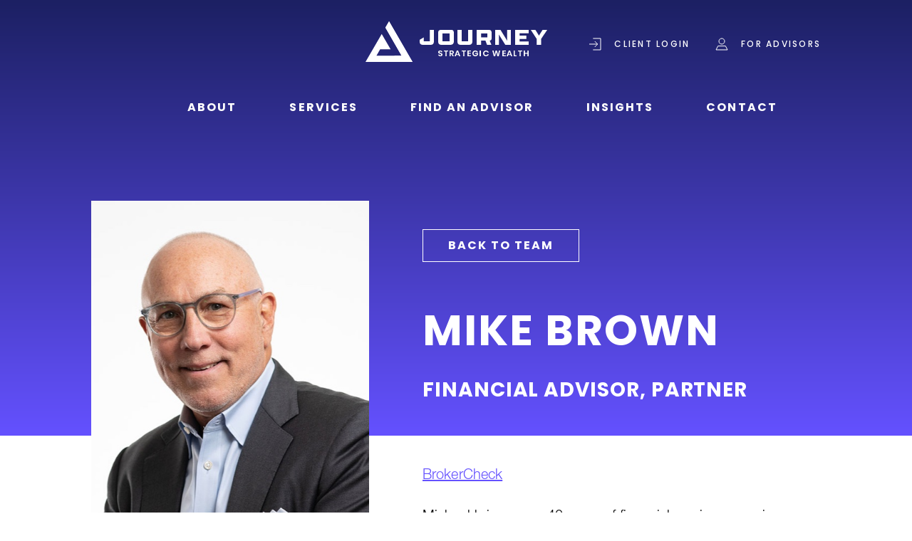

--- FILE ---
content_type: text/html; charset=UTF-8
request_url: https://journeysw.com/team-member/mike-brown/
body_size: 14316
content:
<!DOCTYPE html>
<html lang="en">
<head>
<meta charset="UTF-8">
<script type="text/javascript">
/* <![CDATA[ */
var gform;gform||(document.addEventListener("gform_main_scripts_loaded",function(){gform.scriptsLoaded=!0}),document.addEventListener("gform/theme/scripts_loaded",function(){gform.themeScriptsLoaded=!0}),window.addEventListener("DOMContentLoaded",function(){gform.domLoaded=!0}),gform={domLoaded:!1,scriptsLoaded:!1,themeScriptsLoaded:!1,isFormEditor:()=>"function"==typeof InitializeEditor,callIfLoaded:function(o){return!(!gform.domLoaded||!gform.scriptsLoaded||!gform.themeScriptsLoaded&&!gform.isFormEditor()||(gform.isFormEditor()&&console.warn("The use of gform.initializeOnLoaded() is deprecated in the form editor context and will be removed in Gravity Forms 3.1."),o(),0))},initializeOnLoaded:function(o){gform.callIfLoaded(o)||(document.addEventListener("gform_main_scripts_loaded",()=>{gform.scriptsLoaded=!0,gform.callIfLoaded(o)}),document.addEventListener("gform/theme/scripts_loaded",()=>{gform.themeScriptsLoaded=!0,gform.callIfLoaded(o)}),window.addEventListener("DOMContentLoaded",()=>{gform.domLoaded=!0,gform.callIfLoaded(o)}))},hooks:{action:{},filter:{}},addAction:function(o,r,e,t){gform.addHook("action",o,r,e,t)},addFilter:function(o,r,e,t){gform.addHook("filter",o,r,e,t)},doAction:function(o){gform.doHook("action",o,arguments)},applyFilters:function(o){return gform.doHook("filter",o,arguments)},removeAction:function(o,r){gform.removeHook("action",o,r)},removeFilter:function(o,r,e){gform.removeHook("filter",o,r,e)},addHook:function(o,r,e,t,n){null==gform.hooks[o][r]&&(gform.hooks[o][r]=[]);var d=gform.hooks[o][r];null==n&&(n=r+"_"+d.length),gform.hooks[o][r].push({tag:n,callable:e,priority:t=null==t?10:t})},doHook:function(r,o,e){var t;if(e=Array.prototype.slice.call(e,1),null!=gform.hooks[r][o]&&((o=gform.hooks[r][o]).sort(function(o,r){return o.priority-r.priority}),o.forEach(function(o){"function"!=typeof(t=o.callable)&&(t=window[t]),"action"==r?t.apply(null,e):e[0]=t.apply(null,e)})),"filter"==r)return e[0]},removeHook:function(o,r,t,n){var e;null!=gform.hooks[o][r]&&(e=(e=gform.hooks[o][r]).filter(function(o,r,e){return!!(null!=n&&n!=o.tag||null!=t&&t!=o.priority)}),gform.hooks[o][r]=e)}});
/* ]]> */
</script>

<meta name="viewport" content="width=device-width, initial-scale=1.0">
<meta http-equiv="X-UA-Compatible" content="ie=edge">
<link rel="preconnect" href="https://fonts.bunny.net">
<link href="https://fonts.bunny.net/css?family=open-sans:300,400,500,600,700|poppins:400,500,600,700" rel="stylesheet" />
<link rel="icon" href="https://journeysw.com/wp-content/uploads/2022/11/JSW_Triangle-Logo_Full-Color_small-150x150.png" sizes="32x32" />
<link rel="icon" href="https://journeysw.com/wp-content/uploads/2022/11/JSW_Triangle-Logo_Full-Color_small.png" sizes="192x192" />
<link rel="apple-touch-icon" href="https://journeysw.com/wp-content/uploads/2022/11/JSW_Triangle-Logo_Full-Color_small.png" />
<meta name="msapplication-TileImage" content="https://journeysw.com/wp-content/uploads/2022/11/JSW_Triangle-Logo_Full-Color_small.png" />
<meta name='robots' content='index, follow, max-image-preview:large, max-snippet:-1, max-video-preview:-1' />

	<!-- This site is optimized with the Yoast SEO plugin v26.8 - https://yoast.com/product/yoast-seo-wordpress/ -->
	<title>Mike Brown - Journey Strategic Wealth</title>
	<link rel="canonical" href="https://journeysw.com/team-member/mike-brown/" />
	<meta property="og:locale" content="en_US" />
	<meta property="og:type" content="article" />
	<meta property="og:title" content="Mike Brown - Journey Strategic Wealth" />
	<meta property="og:description" content="BrokerCheck Michael brings over 40 years of financial services experience and is a Co-Founder and Managing Director of Journey Strategic Wealth LLC. Mike was previously a Senior Managing Director and member of the Investment Committee at Magnus Financial Group. At Dynasty Financial Partners, he was a Partner and Director of Wealth Management. Michael began his [&hellip;]" />
	<meta property="og:url" content="https://journeysw.com/team-member/mike-brown/" />
	<meta property="og:site_name" content="Journey Strategic Wealth" />
	<meta property="article:modified_time" content="2023-11-15T17:48:04+00:00" />
	<meta property="og:image" content="https://journeysw.com/wp-content/uploads/2022/09/mike.jpg" />
	<meta property="og:image:width" content="510" />
	<meta property="og:image:height" content="810" />
	<meta property="og:image:type" content="image/jpeg" />
	<meta name="twitter:card" content="summary_large_image" />
	<meta name="twitter:label1" content="Est. reading time" />
	<meta name="twitter:data1" content="2 minutes" />
	<script type="application/ld+json" class="yoast-schema-graph">{"@context":"https://schema.org","@graph":[{"@type":"WebPage","@id":"https://journeysw.com/team-member/mike-brown/","url":"https://journeysw.com/team-member/mike-brown/","name":"Mike Brown - Journey Strategic Wealth","isPartOf":{"@id":"https://journeysw.com/#website"},"primaryImageOfPage":{"@id":"https://journeysw.com/team-member/mike-brown/#primaryimage"},"image":{"@id":"https://journeysw.com/team-member/mike-brown/#primaryimage"},"thumbnailUrl":"https://journeysw.com/wp-content/uploads/2022/09/mike.jpg","datePublished":"2022-09-19T05:53:38+00:00","dateModified":"2023-11-15T17:48:04+00:00","breadcrumb":{"@id":"https://journeysw.com/team-member/mike-brown/#breadcrumb"},"inLanguage":"en-US","potentialAction":[{"@type":"ReadAction","target":["https://journeysw.com/team-member/mike-brown/"]}]},{"@type":"ImageObject","inLanguage":"en-US","@id":"https://journeysw.com/team-member/mike-brown/#primaryimage","url":"https://journeysw.com/wp-content/uploads/2022/09/mike.jpg","contentUrl":"https://journeysw.com/wp-content/uploads/2022/09/mike.jpg","width":510,"height":810},{"@type":"BreadcrumbList","@id":"https://journeysw.com/team-member/mike-brown/#breadcrumb","itemListElement":[{"@type":"ListItem","position":1,"name":"Home","item":"https://journeysw.com/"},{"@type":"ListItem","position":2,"name":"Team Member","item":"https://journeysw.com/team-member/"},{"@type":"ListItem","position":3,"name":"Mike Brown"}]},{"@type":"WebSite","@id":"https://journeysw.com/#website","url":"https://journeysw.com/","name":"Journey Strategic Wealth","description":"","potentialAction":[{"@type":"SearchAction","target":{"@type":"EntryPoint","urlTemplate":"https://journeysw.com/?s={search_term_string}"},"query-input":{"@type":"PropertyValueSpecification","valueRequired":true,"valueName":"search_term_string"}}],"inLanguage":"en-US"}]}</script>
	<!-- / Yoast SEO plugin. -->


<link rel='dns-prefetch' href='//cdn.jsdelivr.net' />
<link rel='dns-prefetch' href='//www.googletagmanager.com' />
<link rel="alternate" type="application/rss+xml" title="Journey Strategic Wealth &raquo; Feed" href="https://journeysw.com/feed/" />
<link rel="alternate" type="application/rss+xml" title="Journey Strategic Wealth &raquo; Comments Feed" href="https://journeysw.com/comments/feed/" />
<link rel="alternate" title="oEmbed (JSON)" type="application/json+oembed" href="https://journeysw.com/wp-json/oembed/1.0/embed?url=https%3A%2F%2Fjourneysw.com%2Fteam-member%2Fmike-brown%2F" />
<link rel="alternate" title="oEmbed (XML)" type="text/xml+oembed" href="https://journeysw.com/wp-json/oembed/1.0/embed?url=https%3A%2F%2Fjourneysw.com%2Fteam-member%2Fmike-brown%2F&#038;format=xml" />
		<style>
			.lazyload,
			.lazyloading {
				max-width: 100%;
			}
		</style>
		<link rel='stylesheet' id='newsletter-css' href='https://journeysw.com/wp-content/plugins/newsletter/style.css?ver=9.1.1' type='text/css' media='all' />
<link rel='stylesheet' id='post-carousel-styles-css' href='https://journeysw.com/wp-content/plugins/post-carousel-divi/styles/style-dbp.min.css?ver=1.2.4' type='text/css' media='all' />
<link rel='stylesheet' id='divi-builder-style-css' href='https://journeysw.com/wp-content/plugins/divi-builder/css/style-static.min.css?ver=4.27.5' type='text/css' media='all' />
<link rel='stylesheet' id='slick-style-css' href='https://cdn.jsdelivr.net/npm/slick-carousel@1.8.1/slick/slick.min.css?ver=1769669080' type='text/css' media='all' />
<link rel='stylesheet' id='jsw-style-css' href='https://journeysw.com/wp-content/themes/journeysw/public/css/site.css?ver=1769669080' type='text/css' media='all' />
<script type="text/javascript" src="https://journeysw.com/wp-includes/js/jquery/jquery.min.js?ver=3.7.1" id="jquery-core-js"></script>
<script type="text/javascript" src="https://journeysw.com/wp-includes/js/jquery/jquery-migrate.min.js?ver=3.4.1" id="jquery-migrate-js"></script>

<!-- Google tag (gtag.js) snippet added by Site Kit -->
<!-- Google Analytics snippet added by Site Kit -->
<script type="text/javascript" src="https://www.googletagmanager.com/gtag/js?id=GT-NFJH69Q" id="google_gtagjs-js" async></script>
<script type="text/javascript" id="google_gtagjs-js-after">
/* <![CDATA[ */
window.dataLayer = window.dataLayer || [];function gtag(){dataLayer.push(arguments);}
gtag("set","linker",{"domains":["journeysw.com"]});
gtag("js", new Date());
gtag("set", "developer_id.dZTNiMT", true);
gtag("config", "GT-NFJH69Q");
//# sourceURL=google_gtagjs-js-after
/* ]]> */
</script>
<link rel="https://api.w.org/" href="https://journeysw.com/wp-json/" /><link rel="EditURI" type="application/rsd+xml" title="RSD" href="https://journeysw.com/xmlrpc.php?rsd" />
<link rel='shortlink' href='https://journeysw.com/?p=7742' />
<meta name="generator" content="Site Kit by Google 1.171.0" />		<script>
			document.documentElement.className = document.documentElement.className.replace('no-js', 'js');
		</script>
				<style>
			.no-js img.lazyload {
				display: none;
			}

			figure.wp-block-image img.lazyloading {
				min-width: 150px;
			}

			.lazyload,
			.lazyloading {
				--smush-placeholder-width: 100px;
				--smush-placeholder-aspect-ratio: 1/1;
				width: var(--smush-image-width, var(--smush-placeholder-width)) !important;
				aspect-ratio: var(--smush-image-aspect-ratio, var(--smush-placeholder-aspect-ratio)) !important;
			}

						.lazyload, .lazyloading {
				opacity: 0;
			}

			.lazyloaded {
				opacity: 1;
				transition: opacity 400ms;
				transition-delay: 0ms;
			}

					</style>
			<style>
	.page-id-8921 #masthead{display:none !important}
	.page-id-8921 #stickhead{display:block !important}
	</style>
	<link rel="icon" href="https://journeysw.com/wp-content/uploads/2022/11/JSW_Triangle-Logo_Full-Color_small-150x150.png" sizes="32x32" />
<link rel="icon" href="https://journeysw.com/wp-content/uploads/2022/11/JSW_Triangle-Logo_Full-Color_small.png" sizes="192x192" />
<link rel="apple-touch-icon" href="https://journeysw.com/wp-content/uploads/2022/11/JSW_Triangle-Logo_Full-Color_small.png" />
<meta name="msapplication-TileImage" content="https://journeysw.com/wp-content/uploads/2022/11/JSW_Triangle-Logo_Full-Color_small.png" />
		<style type="text/css" id="wp-custom-css">
			.single-post.et-db #et-boc .et-l .et_pb_module h1, .single-post.et-db #et-boc .et-l .et_pb_module h2, .single-post.et-db #et-boc .et-l .et_pb_module h3, .single-post.et-db #et-boc .et-l .et_pb_module h4, .single-post.et-db #et-boc .et-l .et_pb_module h5, .single-post.et-db #et-boc .et-l .et_pb_module h6{font-weight:bold}
.single-post.et-db #et-boc .et-l .et_pb_module ul{margin-bottom:15px  !important}
.single-post.et-db #et-boc .et-l .et_pb_module li{list-style: inside !important;}
.jsw-purp-btn{
	font-size: 14px;
    font-weight: 700 !important;
	text-transform: uppercase;
	font-family: Poppins, Helvetica, Arial, sans-serif;
    letter-spacing: 2.03px;
    line-height: 24px;
    text-align: center;
	color:#fff !important;
	    background: #6451FF !important;
    padding: 10px 20px !important;
}
.entry-content li { padding-bottom: 20px; }

.entry-content li>ul { padding-top: 20px; margin-bottom: 5px; }

.footer-widgets .jsw-col-span-1 { padding-right: 40px !important; }

.footer-widgets .gform_button { padding: 10px 30px; background-color: #6451ff; color: #fff !important; font-family: 'Poppins',Helvetica,Arial,Lucida,sans-serif!important; text-transform: uppercase; font-weight: 700!important; }

.footer-widgets #field_2_3 { display: none; }

.footer-widgets #input_2_1 { color: #000 !important; }

.contact-value { padding-bottom: 25px; }

.gform_required_legend { display: none; }

.contact-form-gf input { border: 1px solid #000!important; padding: 20px!important; width: 100%!important; font-family: 'Nimbus Sans L',sans!important; color: #000 !important; font-size: 18px !important; }

.contact-form-gf textarea { border: 1px solid #000!important; padding: 20px !important; width: 100%!important; font-family: 'Nimbus Sans L',sans!important;color: #000 !important; max-height: 200px !important; font-size: 18px !important; }

.contact-form-gf .gform_button {
	width: auto !important; 
	color: #FFFFFF!important;
    border-width: 0px!important;
    border-radius: 0px!important;
    letter-spacing: 2px;
    font-size: 16px;
    font-family: 'Poppins',Helvetica,Arial,Lucida,sans-serif!important;
    font-weight: 700!important;
    text-transform: uppercase!important;
    background-color: #6451ff!important;
    padding-top: 10px!important;
    padding-right: 60px!important;
    padding-bottom: 10px!important;
    padding-left: 60px!important;
}

.gform_button:hover { cursor: pointer !important; }

.gfield input::-webkit-input-placeholder {
	/* Chrome/Opera/Safari */
  color: #000 !important; font-size: 18px !important;
}
.gfield textarea::-webkit-input-placeholder {
	/* Chrome/Opera/Safari */
  color: #000 !important; font-size: 18px !important;
}

.mailchimp-one-line #input_2_1 { width: 100% !important; max-width: 800px !important; background-color: #fff !important; padding: 10px !important; margin: 0 auto; }

@media screen and (min-width: 1199px) {
	.mobile-login { display: none; }
}
.page-id-8921 #masthead,.page-id-9416 #masthead{display:none !important}
.page-id-8921 #stickhead,.page-id-9416 #stickhead{display:block !important}
.single-post.et-tb-has-template.et-tb-has-body #stickhead{display: block !important;}
.single-post.et-tb-has-template.et-tb-has-body #masthead{display: none !important;}

.single-post.et-tb-has-template.et-tb-has-body #et_builder_outer_content .lwp-slick-slider .slick-prev {
  background: url(https://journeysw.com/wp-content/uploads/2023/09/arrowleft.png) no-repeat;
	height: 45px;
	width: 45px;
}
.single-post.et-tb-has-template.et-tb-has-body #et_builder_outer_content .lwp-slick-slider .slick-next {
	background: url(https://journeysw.com/wp-content/uploads/2023/09/arrowright.png) no-repeat;
	height: 45px;
	width: 45px;
}
.single-post.et-tb-has-template.et-tb-has-body #et_builder_outer_content .lwp-slick-slider .slick-next::before, .single-post.et-tb-has-template.et-tb-has-body #et_builder_outer_content .lwp-slick-slider .slick-prev::before{display:none;}
.single-post.et-tb-has-template.et-tb-has-body .lwp_post_carousel_meta{display:none}
.single-post.et-tb-has-template.et-tb-has-body .lwp_post_title{color:#000 !important}
.bottom-blackbar .et_pb_button_module_wrapper {
	float: left;
	margin: 5px 10px 0 0 !important;
	display: block;
}
.single-post.et-tb-has-template .post-content .et_pb_row {
	max-width: 65% !important;
}
.mb-0 {
	margin-bottom: 0 !important;
}
.bold-700 h1 {
	font-weight: 700 !important;
}
.et-db #et-boc .et-l .et_pb_module.post-slider h4 a {
	font-size: 22px;
	font-weight: 700;line-height: 28px;
}

@media(max-width:1200px){
	#stickhead #site-menu{justify-content: right;}
}
@media(max-width:767px){
	.meet-team{justify-content: center;}
	.meet-team .et_pb_column{width:100% !important}
	.et-db #et-boc .et-l .et_pb_gutters3 .meet-team .et_pb_column_1_5{width:78% !important}
}
@media(max-width:470px){
.about-buttons .et-last-child {
	display: block !important;
}
	.about-buttons .et_pb_icon {
	display: inline-block !important;
}
}
.f-left {
	float: left !important;
}
.clear-both{clear:both}
/*.lwp_post_carousel_item_inner .lwp_post_carousel_heading{height: 60px;overflow: hidden;}
.lwp_post_carousel_item_inner .lwp_post_carousel_excerpt{height: 130px;}*/		</style>
		<link rel='stylesheet' id='gform_basic-css' href='https://journeysw.com/wp-content/plugins/gravityforms/assets/css/dist/basic.min.css?ver=2.9.26' type='text/css' media='all' />
<link rel='stylesheet' id='gform_theme_components-css' href='https://journeysw.com/wp-content/plugins/gravityforms/assets/css/dist/theme-components.min.css?ver=2.9.26' type='text/css' media='all' />
<link rel='stylesheet' id='gform_theme-css' href='https://journeysw.com/wp-content/plugins/gravityforms/assets/css/dist/theme.min.css?ver=2.9.26' type='text/css' media='all' />
</head>
<body class="wp-singular team-member-template-default single single-team-member postid-7742 wp-theme-journeysw et_divi_builder sticky-header et-pb-theme-journey strategic wealth et-db">
<div class="wrapper site-wrapper jsw-antialiased">
    <header class="site-header">
        <div id="stickhead">
    <div class="jsw-container">
        <div id="site-logo">
            <a href="https://journeysw.com"><img data-src="https://journeysw.com/wp-content/themes/journeysw/public/img/logo-icon.svg" alt="Journey Strategic Wealth" src="[data-uri]" class="lazyload" /></a>
        </div><!-- #site-logo -->
        <div id="site-menu">
            <a href="#" class="mobile-menu">
                <svg class="jsw-w-8 jsw-h-8 is-close" xmlns="http://www.w3.org/2000/svg" fill="none" viewBox="0 0 24 24" stroke-width="1.5" stroke="currentColor"><path stroke-linecap="round" stroke-linejoin="round" d="M3.75 6.75h16.5M3.75 12h16.5m-16.5 5.25h16.5" /></svg>
                <svg class="jsw-w-8 jsw-h-8 is-open" xmlns="http://www.w3.org/2000/svg" fill="none" viewBox="0 0 24 24" stroke-width="1.5" stroke="currentColor"><path stroke-linecap="round" stroke-linejoin="round" d="M6 18L18 6M6 6l12 12" /></svg>
            </a>
            <ul><li id="menu-item-8532" class="mobile-login menu-item menu-item-type-custom menu-item-object-custom menu-item-8532"><a href="https://wealth.emaplan.com/ema/ria/journeystrategicwealthllc">Client Login</a></li>
<li id="menu-item-7553" class="menu-item menu-item-type-custom menu-item-object-custom menu-item-7553"><a href="/about">About</a></li>
<li id="menu-item-7554" class="menu-item menu-item-type-custom menu-item-object-custom menu-item-7554"><a href="/services">Services</a></li>
<li id="menu-item-7555" class="menu-item menu-item-type-custom menu-item-object-custom menu-item-7555"><a href="/find-an-advisor">Find an Advisor</a></li>
<li id="menu-item-8547" class="menu-item menu-item-type-custom menu-item-object-custom menu-item-8547"><a href="/insights">Insights</a></li>
<li id="menu-item-7557" class="menu-item menu-item-type-custom menu-item-object-custom menu-item-7557"><a href="/contact">Contact</a></li>
</ul>        </div><!-- #site-menu -->
        <div id="site-access">
            <a target="_blank" href="https://wealth.emaplan.com/ema/ria/journeystrategicwealthllc"><svg version="1.1" width="23px" height="24px" viewBox="0 0 17.0 18.0" xmlns="http://www.w3.org/2000/svg" xmlns:xlink="http://www.w3.org/1999/xlink"><g transform="translate(-1003.0 -53.0)"><g transform="translate(1003.0 53.99999999999999)"><g transform="translate(5.337362783877326 0.0)"><path d="M0,15.9877339 L10.6626372,15.9992889 L10.6626372,0 L0,0.0111106173" stroke="#000000" stroke-width="1" fill="none" stroke-miterlimit="10"></path></g><g transform="translate(0.0 7.499333362961643)"><path d="M0,0.5 L11.336296,0.5" stroke="#000000" stroke-width="1" fill="none" stroke-miterlimit="10"></path></g><g transform="translate(7.752855428647308 3.9994222479000925)"><path d="M0,0 L4,4 L0,8" stroke="#000000" stroke-width="1" fill="none" stroke-miterlimit="10"></path></g></g></g></svg></a>
            <a target="_blank" href="https://journeyswadvisor.com/"><svg version="1.1" width="24px" height="24px" viewBox="0 0 18.0 18.0" xmlns="http://www.w3.org/2000/svg" xmlns:xlink="http://www.w3.org/1999/xlink"><g transform="translate(-1176.0 -53.0)"><g transform="translate(1177.0 54.0)"><g transform="translate(0.0 10.65186666666666)"><polygon points="13.3257778,0 2.67422222,0 0,5.32577778 16,5.32577778 13.3257778,0 13.3257778,0" stroke="#000000" stroke-width="1" fill="none" stroke-miterlimit="10"></polygon></g><g transform="translate(4.005422222222478 0.0)"><path d="M7.98888889,3.99422222 C7.98888889,1.788 6.20044444,0 3.99466667,0 C1.78844444,0 0,1.788 0,3.99422222 C0,6.20044444 1.78844444,7.98844444 3.99466667,7.98844444 C6.20044444,7.98844444 7.98888889,6.20044444 7.98888889,3.99422222 Z" stroke="#000000" stroke-width="1" fill="none" stroke-miterlimit="10"></path></g></g></g></svg></a>
        </div><!-- #site-access -->
    </div>
</div>        <div class="jsw-container">
    <div id="masthead">
        <div id="site-access">
            <a target="_blank" href="https://wealth.emaplan.com/ema/ria/journeystrategicwealthllc">
                <svg version="1.1" width="17px" height="18px" viewBox="0 0 17.0 18.0" xmlns="http://www.w3.org/2000/svg" xmlns:xlink="http://www.w3.org/1999/xlink"><g transform="translate(-1003.0 -53.0)"><g transform="translate(1003.0 53.99999999999999)"><g transform="translate(5.337362783877326 0.0)"><path d="M0,15.9877339 L10.6626372,15.9992889 L10.6626372,0 L0,0.0111106173" stroke="#FFFFFF" stroke-width="1" fill="none" stroke-miterlimit="10"></path></g><g transform="translate(0.0 7.499333362961643)"><path d="M0,0.5 L11.336296,0.5" stroke="#FFFFFF" stroke-width="1" fill="none" stroke-miterlimit="10"></path></g><g transform="translate(7.752855428647308 3.9994222479000925)"><path d="M0,0 L4,4 L0,8" stroke="#FFFFFF" stroke-width="1" fill="none" stroke-miterlimit="10"></path></g></g></g></svg>
                <span>Client Login</span>
            </a>
            <a target="_blank" href="https://journeyswadvisor.com">
                <svg version="1.1" width="18px" height="18px" viewBox="0 0 18.0 18.0" xmlns="http://www.w3.org/2000/svg" xmlns:xlink="http://www.w3.org/1999/xlink"><g transform="translate(-1176.0 -53.0)"><g transform="translate(1177.0 54.0)"><g transform="translate(0.0 10.65186666666666)"><polygon points="13.3257778,0 2.67422222,0 0,5.32577778 16,5.32577778 13.3257778,0 13.3257778,0" stroke="#FFFFFF" stroke-width="1" fill="none" stroke-miterlimit="10"></polygon></g><g transform="translate(4.005422222222478 0.0)"><path d="M7.98888889,3.99422222 C7.98888889,1.788 6.20044444,0 3.99466667,0 C1.78844444,0 0,1.788 0,3.99422222 C0,6.20044444 1.78844444,7.98844444 3.99466667,7.98844444 C6.20044444,7.98844444 7.98888889,6.20044444 7.98888889,3.99422222 Z" stroke="#FFFFFF" stroke-width="1" fill="none" stroke-miterlimit="10"></path></g></g></g></svg>
                <span>For Advisors</span>
            </a>
        </div><!-- #site-access -->
        <div id="site-logo">
            <a href="https://journeysw.com"><img data-src="https://journeysw.com/wp-content/themes/journeysw/public/img/logo.svg" alt="Journey Strategic Wealth" src="[data-uri]" class="lazyload" /></a>
        </div><!-- #site-logo -->
        <div id="site-menu">
            <a href="#" class="mobile-menu">
                <svg class="jsw-w-8 jsw-h-8 is-close" xmlns="http://www.w3.org/2000/svg" fill="none" viewBox="0 0 24 24" stroke-width="1.5" stroke="currentColor"><path stroke-linecap="round" stroke-linejoin="round" d="M3.75 6.75h16.5M3.75 12h16.5m-16.5 5.25h16.5" /></svg>
                <svg class="jsw-w-8 jsw-h-8 is-open" xmlns="http://www.w3.org/2000/svg" fill="none" viewBox="0 0 24 24" stroke-width="1.5" stroke="currentColor"><path stroke-linecap="round" stroke-linejoin="round" d="M6 18L18 6M6 6l12 12" /></svg>
            </a>
            <ul><li class="mobile-login menu-item menu-item-type-custom menu-item-object-custom menu-item-8532"><a href="https://wealth.emaplan.com/ema/ria/journeystrategicwealthllc">Client Login</a></li>
<li class="menu-item menu-item-type-custom menu-item-object-custom menu-item-7553"><a href="/about">About</a></li>
<li class="menu-item menu-item-type-custom menu-item-object-custom menu-item-7554"><a href="/services">Services</a></li>
<li class="menu-item menu-item-type-custom menu-item-object-custom menu-item-7555"><a href="/find-an-advisor">Find an Advisor</a></li>
<li class="menu-item menu-item-type-custom menu-item-object-custom menu-item-8547"><a href="/insights">Insights</a></li>
<li class="menu-item menu-item-type-custom menu-item-object-custom menu-item-7557"><a href="/contact">Contact</a></li>
</ul>        </div><!-- #site-menu -->
    </div><!-- #masthead -->
</div>    </header><!-- .site-header -->
    <main class="site-main" role="main"><div class="page-header type-member">
    <div class="jsw-container xl:jsw-flex xl:jsw-items-stretch">
        <div class="member-aside">
            <div class="jsw-absolute jsw-top-0 jsw-left-0 jsw-w-full member-aside-inner">
                <div class="member-image lazyload" style="background-image:inherit;" data-bg-image="url(https://journeysw.com/wp-content/uploads/2022/09/mike.jpg)"></div>

                <div class="member-social">
                                            <a href="https://www.linkedin.com/in/michaelbrown007/"><img data-src="https://journeysw.com/wp-content/themes/journeysw/public/img/linkedin.svg" alt="LinkedIn" src="[data-uri]" class="lazyload" /></a>
                    
                    
                    
                                    </div>

                <div class="member-contacts">
                                            <div>
                            <h4 class="contact-label">Email</h4>
                            <div class="contact-value"><a href="mailto:mbrown@journeysw.com">mbrown@journeysw.com</a></div>
                        </div>
                    
                                            <div>
                            <h4 class="contact-label">Cell</h4>
                            <div class="contact-value"><a href="tel:(917) 562-1303">(917) 562-1303</a></div>
                        </div>
                    
                                            <div>
                            <h4 class="contact-label">Direct</h4>
                            <div class="contact-value"><a href="tel:(201) 535-8524">(201) 535-8524</a></div>
                        </div>
                                    </div>
            </div>
        </div><!-- member-aside -->

        <div class="member-heading jsw-flex-1 jsw-min-w-0">
            <a href="https://journeysw.com/about" class="jsw-btn member-return">Back to Team</a>

            <div class="entry-image"><img width="510" height="810" src="https://journeysw.com/wp-content/uploads/2022/09/mike.jpg" class="attachment-full size-full wp-post-image" alt="" decoding="async" fetchpriority="high" srcset="https://journeysw.com/wp-content/uploads/2022/09/mike.jpg 510w, https://journeysw.com/wp-content/uploads/2022/09/mike-189x300.jpg 189w" sizes="(max-width: 510px) 100vw, 510px" /></div><!-- .entry-image -->

            <h1 class="entry-title">Mike Brown</h1>
                            <div class="member-position">Financial Advisor, Partner</div>
                    </div>
    </div>
</div><div class="jsw-container">
    <div id="primary" class="content-area">
        <div id="content" class="site-content">
            <article id="post-7742" class="post-7742 team-member type-team-member status-publish has-post-thumbnail hentry">                
                <div class="entry-content"><p><span style="text-decoration: underline;"><a href="https://brokercheck.finra.org/" target="_blank" rel="noopener" data-saferedirecturl="https://www.google.com/url?q=https://brokercheck.finra.org/&amp;source=gmail&amp;ust=1694275476930000&amp;usg=AOvVaw0ZAU2V5vbkSU3qRASIop6u">BrokerCheck</a></span></p>
<p>Michael brings over 40 years of financial services experience and is a Co-Founder and Managing Director of Journey Strategic Wealth LLC. Mike was previously a Senior Managing Director and member of the Investment Committee at Magnus Financial Group. At Dynasty Financial Partners, he was a Partner and Director of Wealth Management. Michael began his career as a financial consultant with Merrill Lynch, helped form the Special Equity Transactions Group at Bear Stearns and was head of the domestic Private Bank for ING Barings.</p>
<p>He earned his Bachelor of Arts in History with a minor in Anthropology from Columbia University and currently serves as Class Chair and sits on the President’s Committee on Athletics. Michael received All-Ivy League honors in both football and baseball. In addition, he serves on the Board of Hope &amp; Heroes Children’s Cancer Fund at New York Presbyterian Hospital and is a Board Member of the Great Oaks Foundation.</p>
<h3>Achievements:</h3>
<p>At U.S. Trust, Bank of America Private Wealth Management, he was a Managing Director and Wealth Management Advisor. Michael has been quoted in various publications including InvestmentNews, Financial Planning, WM.com &amp; Reuters.</p>
<p style="font-size: 14px; line-height: 19px;">Disclosure: Securities offered through Purshe Kaplan Sterling Investments, Member <span style="text-decoration: underline;"><a href="https://www.finra.org/#/" target="_blank" rel="noopener">FINRA</a></span>/<a href="https://www.sipc.org/" target="_blank" rel="noopener"><span style="text-decoration: underline;">SIPC</span></a>, Headquartered at 80 State Street, Albany NY 12207. Purshe Kaplan Sterling Investments and Journey Strategic Wealth are not affiliated companies. Not FDIC Insured. Not Bank Guaranteed. May lose value including loss of principal. Not insured by any state or federal agency.</p>
</div><!-- .entry-content -->            </article><!-- #post-7742 -->

            
            <div class="member-social xl:!jsw-hidden">
                                    <a href="https://www.linkedin.com/in/michaelbrown007/"><img data-src="https://journeysw.com/wp-content/themes/journeysw/public/img/linkedin.svg" alt="LinkedIn" src="[data-uri]" class="lazyload" /></a>
                
                
                
                            </div>

            <div class="member-contacts xl:!jsw-hidden">
                                    <div>
                        <h4 class="contact-label">Email</h4>
                        <div class="contact-value"><a href="mailto:mbrown@journeysw.com">mbrown@journeysw.com</a></div>
                    </div>
                
                                    <div>
                        <h4 class="contact-label">Cell</h4>
                        <div class="contact-value"><a href="tel:(917) 562-1303">(917) 562-1303</a></div>
                    </div>
                
                                    <div>
                        <h4 class="contact-label">Direct</h4>
                        <div class="contact-value"><a href="tel:(201) 535-8524">(201) 535-8524</a></div>
                    </div>
                            </div>
        </div>
    </div>
</div>
    </main><!-- .site-main -->
    <footer id="site-footer">
        <div class="jsw-container">
            <div class="footer-widgets jsw-grid jsw-grid-cols-1 md:jsw-grid-cols-2 xl:jsw-grid-cols-4 jsw-gap-[60px]">
                <div class="jsw-col-span-1 xl:jsw-pr-[90px]">
                                            <div id="media_image-2" class="footer-widget widget_media_image"><img width="300" height="67" data-src="https://journeysw.com/wp-content/uploads/2022/09/logo.svg" class="image wp-image-7851  attachment-medium size-medium lazyload" alt="" style="--smush-placeholder-width: 300px; --smush-placeholder-aspect-ratio: 300/67;max-width: 100%; height: auto;" decoding="async" src="[data-uri]" /></div><div id="text-9" class="footer-widget widget_text">			<div class="textwidget"><div style="padding-top: 40px !important; display:none;">
<p style="font-family: 'Poppins',Helvetica,Arial,sans-serif; padding-bottom: 5px; font-size: 15px;">Get our newsletter!</p>

                <div class='gf_browser_chrome gform_wrapper gravity-theme gform-theme--no-framework' data-form-theme='gravity-theme' data-form-index='0' id='gform_wrapper_2' >
                        <div class='gform_heading'>
                            <p class='gform_description'></p>
							<p class='gform_required_legend'>&quot;<span class="gfield_required gfield_required_custom">(Required)</span>&quot; indicates required fields</p>
                        </div><form method='post' enctype='multipart/form-data'  id='gform_2'  action='/team-member/mike-brown/' data-formid='2' novalidate>
                        <div class='gform-body gform_body'><div id='gform_fields_2' class='gform_fields top_label form_sublabel_below description_below validation_below'><div id="field_2_4" class="gfield gfield--type-honeypot gform_validation_container field_sublabel_below gfield--has-description field_description_below field_validation_below gfield_visibility_visible"  ><label class='gfield_label gform-field-label' for='input_2_4'>Phone</label><div class='ginput_container'><input name='input_4' id='input_2_4' type='text' value='' autocomplete='new-password'/></div><div class='gfield_description' id='gfield_description_2_4'>This field is for validation purposes and should be left unchanged.</div></div><div id="field_2_1" class="gfield gfield--type-email gfield_contains_required field_sublabel_below gfield--no-description field_description_below hidden_label field_validation_below gfield_visibility_visible"  ><label class='gfield_label gform-field-label' for='input_2_1'>Email<span class="gfield_required"><span class="gfield_required gfield_required_custom">(Required)</span></span></label><div class='ginput_container ginput_container_email'>
                            <input name='input_1' id='input_2_1' type='email' value='' class='large'   placeholder='Enter your email' aria-required="true" aria-invalid="false"  />
                        </div></div><div id="field_2_3" class="gfield gfield--type-captcha gfield--width-full field_sublabel_below gfield--no-description field_description_below field_validation_below gfield_visibility_visible"  ><label class='gfield_label gform-field-label screen-reader-text' for='input_2_3'></label><div id='input_2_3' class='ginput_container ginput_recaptcha' data-sitekey='6LcT0UciAAAAAI6svTof1d5ZeXGEVo7K_-rDeeIE'  data-theme='light' data-tabindex='-1' data-size='invisible' data-badge='bottomright'></div></div></div></div>
        <div class='gform-footer gform_footer top_label'> <input type='submit' id='gform_submit_button_2' class='gform_button button' onclick='gform.submission.handleButtonClick(this);' data-submission-type='submit' value='Submit'  /> 
            <input type='hidden' class='gform_hidden' name='gform_submission_method' data-js='gform_submission_method_2' value='postback' />
            <input type='hidden' class='gform_hidden' name='gform_theme' data-js='gform_theme_2' id='gform_theme_2' value='gravity-theme' />
            <input type='hidden' class='gform_hidden' name='gform_style_settings' data-js='gform_style_settings_2' id='gform_style_settings_2' value='[]' />
            <input type='hidden' class='gform_hidden' name='is_submit_2' value='1' />
            <input type='hidden' class='gform_hidden' name='gform_submit' value='2' />
            
            <input type='hidden' class='gform_hidden' name='gform_currency' data-currency='USD' value='Lb/Rj5a0y8xNldQ67b5uz+h6+QtRt/b+hKsMbVGGKuGOwkT7rZgkPYjixKfNTJ50PUqGbmgn5V0QA+tOfTnNyvUQWk7RLXIGDNkrdvkknS+yM+E=' />
            <input type='hidden' class='gform_hidden' name='gform_unique_id' value='' />
            <input type='hidden' class='gform_hidden' name='state_2' value='WyJbXSIsIjE5ODQ1ZmEwOTAxNGMyN2MwODBjNDk5YTRmZThlZGY1Il0=' />
            <input type='hidden' autocomplete='off' class='gform_hidden' name='gform_target_page_number_2' id='gform_target_page_number_2' value='0' />
            <input type='hidden' autocomplete='off' class='gform_hidden' name='gform_source_page_number_2' id='gform_source_page_number_2' value='1' />
            <input type='hidden' name='gform_field_values' value='' />
            
        </div>
                        <p style="display: none !important;" class="akismet-fields-container" data-prefix="ak_"><label>&#916;<textarea name="ak_hp_textarea" cols="45" rows="8" maxlength="100"></textarea></label><input type="hidden" id="ak_js_1" name="ak_js" value="33"/><script>document.getElementById( "ak_js_1" ).setAttribute( "value", ( new Date() ).getTime() );</script></p></form>
                        </div><script type="text/javascript">
/* <![CDATA[ */
 gform.initializeOnLoaded( function() {gformInitSpinner( 2, 'https://journeysw.com/wp-content/plugins/gravityforms/images/spinner.svg', true );jQuery('#gform_ajax_frame_2').on('load',function(){var contents = jQuery(this).contents().find('*').html();var is_postback = contents.indexOf('GF_AJAX_POSTBACK') >= 0;if(!is_postback){return;}var form_content = jQuery(this).contents().find('#gform_wrapper_2');var is_confirmation = jQuery(this).contents().find('#gform_confirmation_wrapper_2').length > 0;var is_redirect = contents.indexOf('gformRedirect(){') >= 0;var is_form = form_content.length > 0 && ! is_redirect && ! is_confirmation;var mt = parseInt(jQuery('html').css('margin-top'), 10) + parseInt(jQuery('body').css('margin-top'), 10) + 100;if(is_form){jQuery('#gform_wrapper_2').html(form_content.html());if(form_content.hasClass('gform_validation_error')){jQuery('#gform_wrapper_2').addClass('gform_validation_error');} else {jQuery('#gform_wrapper_2').removeClass('gform_validation_error');}setTimeout( function() { /* delay the scroll by 50 milliseconds to fix a bug in chrome */  }, 50 );if(window['gformInitDatepicker']) {gformInitDatepicker();}if(window['gformInitPriceFields']) {gformInitPriceFields();}var current_page = jQuery('#gform_source_page_number_2').val();gformInitSpinner( 2, 'https://journeysw.com/wp-content/plugins/gravityforms/images/spinner.svg', true );jQuery(document).trigger('gform_page_loaded', [2, current_page]);window['gf_submitting_2'] = false;}else if(!is_redirect){var confirmation_content = jQuery(this).contents().find('.GF_AJAX_POSTBACK').html();if(!confirmation_content){confirmation_content = contents;}jQuery('#gform_wrapper_2').replaceWith(confirmation_content);jQuery(document).trigger('gform_confirmation_loaded', [2]);window['gf_submitting_2'] = false;wp.a11y.speak(jQuery('#gform_confirmation_message_2').text());}else{jQuery('#gform_2').append(contents);if(window['gformRedirect']) {gformRedirect();}}jQuery(document).trigger("gform_pre_post_render", [{ formId: "2", currentPage: "current_page", abort: function() { this.preventDefault(); } }]);        if (event && event.defaultPrevented) {                return;        }        const gformWrapperDiv = document.getElementById( "gform_wrapper_2" );        if ( gformWrapperDiv ) {            const visibilitySpan = document.createElement( "span" );            visibilitySpan.id = "gform_visibility_test_2";            gformWrapperDiv.insertAdjacentElement( "afterend", visibilitySpan );        }        const visibilityTestDiv = document.getElementById( "gform_visibility_test_2" );        let postRenderFired = false;        function triggerPostRender() {            if ( postRenderFired ) {                return;            }            postRenderFired = true;            gform.core.triggerPostRenderEvents( 2, current_page );            if ( visibilityTestDiv ) {                visibilityTestDiv.parentNode.removeChild( visibilityTestDiv );            }        }        function debounce( func, wait, immediate ) {            var timeout;            return function() {                var context = this, args = arguments;                var later = function() {                    timeout = null;                    if ( !immediate ) func.apply( context, args );                };                var callNow = immediate && !timeout;                clearTimeout( timeout );                timeout = setTimeout( later, wait );                if ( callNow ) func.apply( context, args );            };        }        const debouncedTriggerPostRender = debounce( function() {            triggerPostRender();        }, 200 );        if ( visibilityTestDiv && visibilityTestDiv.offsetParent === null ) {            const observer = new MutationObserver( ( mutations ) => {                mutations.forEach( ( mutation ) => {                    if ( mutation.type === 'attributes' && visibilityTestDiv.offsetParent !== null ) {                        debouncedTriggerPostRender();                        observer.disconnect();                    }                });            });            observer.observe( document.body, {                attributes: true,                childList: false,                subtree: true,                attributeFilter: [ 'style', 'class' ],            });        } else {            triggerPostRender();        }    } );} ); 
/* ]]> */
</script>

</div>
</div>
		</div><div id="text-10" class="footer-widget widget_text">			<div class="textwidget"><p>&nbsp;<br />
<a href="https://www.linkedin.com/company/journeystrategicwealth" target="_blank" rel="noopener"><img decoding="async" class="alignnone wp-image-8583 lazyload" data-src="https://journeysw.com/wp-content/uploads/2023/02/LinkedIn_Icon_web_2png-01.png" alt="Journey SW LinkedIn" width="40" height="40" data-srcset="https://journeysw.com/wp-content/uploads/2023/02/LinkedIn_Icon_web_2png-01.png 250w, https://journeysw.com/wp-content/uploads/2023/02/LinkedIn_Icon_web_2png-01-150x150.png 150w" data-sizes="(max-width: 40px) 100vw, 40px" src="[data-uri]" style="--smush-placeholder-width: 40px; --smush-placeholder-aspect-ratio: 40/40;" /></a></p>
<p>&nbsp;</p>
<p><a href="https://www.facebook.com/JourneySW" target="_blank" rel="noopener"><img decoding="async" class="alignright wp-image-8578 lazyload" data-src="https://journeysw.com/wp-content/uploads/2023/02/Facebook_icon_website-01.png" alt="Journey Strategic Wealth Facebook" width="40" height="40" data-srcset="https://journeysw.com/wp-content/uploads/2023/02/Facebook_icon_website-01.png 250w, https://journeysw.com/wp-content/uploads/2023/02/Facebook_icon_website-01-150x150.png 150w" data-sizes="(max-width: 40px) 100vw, 40px" src="[data-uri]" style="--smush-placeholder-width: 40px; --smush-placeholder-aspect-ratio: 40/40;" /></a></p>
</div>
		</div>                                    </div>

                <div class="jsw-col-span-1">
                                            <div id="text-5" class="footer-widget widget_text"><h3 class="widget-title">FOR CLIENTS</h3>			<div class="textwidget"><ul>
<li style="list-style-type: none;">
<ul>
<li><a href="/find-an-advisor/">Find an Advisor</a></li>
<li><a href="/services">Services</a></li>
<li><a href="/insights">Insights</a></li>
<li><a style="padding: 10px 15px; margin-top: 10px; background-color: #fff; font-family: 'Poppins',Helvetica,Arial,Lucida,sans-serif!important; font-size: 16px; font-weight: bold; color: #6451ff; position: relative; left: -15px; top: 10px;" href="https://wealth.emaplan.com/ema/ria/journeystrategicwealthllc" target="_blank" rel="noopener">CLIENT LOGIN</a></li>
</ul>
</li>
</ul>
<p><!--
 	

<li><a href="/resources">Resources</a></li>


--></p>
</div>
		</div>                                    </div>

                <div class="jsw-col-span-1">
                                            <div id="text-6" class="footer-widget widget_text"><h3 class="widget-title">Company</h3>			<div class="textwidget"><ul>
<li><a href="/about">About</a></li>
<li><a href="/contact">Contact</a></li>
</ul>
</div>
		</div>                                    </div>

                <div class="jsw-col-span-1">
                                            <div id="text-7" class="footer-widget widget_text"><h3 class="widget-title">For Advisors</h3>			<div class="textwidget"><ul>
<li><a target="_blank" href="https://journeyswadvisor.com/">Join Journey</a></li>
<li><a target="_blank" href="https://journeyswadvisor.com/practice-management-insights-resources/">Resources for Advisors</a></li>
</ul>
</div>
		</div>                                    </div>
            </div>

            <div class="footer-colophon jsw-pt-[130px]">
                                    <div id="text-8" class="footer-widget widget_text">			<div class="textwidget"><p>Copyright ©2026 Journey Strategic Wealth. All Rights Reserved.<br />
<a href="https://journeysw.com/wp-content/uploads/2026/01/Journey-Privacy-Policy-12.03.2025.pdf">Privacy Policy &amp; Disclosure</a> / <a href="https://journeysw.com/wp-content/uploads/2025/05/310648.pdf" target="_blank" rel="noopener">Form ADV</a> / <a href="https://journeysw.com/wp-content/uploads/2025/09/Form-ADV-Part-2-September-2025.pdf" target="_blank" rel="noopener">Form ADV Part 2A</a> / <a href="https://journeysw.com/wp-content/uploads/2025/05/Journey-ADV-Part-3-4.25.2025-Final.pdf" target="_blank" rel="noopener">Form CRS</a> / <a href="https://brokercheck.finra.org/" target="_blank" rel="noopener">BrokerCheck</a></p>
<p style="font-size: 14px; line-height: 19px;">Disclosure: Securities offered through Purshe Kaplan Sterling Investments, Member <span style="text-decoration: underline;"><a href="https://www.finra.org/#/" target="_blank" rel="noopener">FINRA</a></span>/<a href="https://www.sipc.org/" target="_blank" rel="noopener"><span style="text-decoration: underline;">SIPC</span></a>, Headquartered at 80 State Street, Albany NY 12207. Purshe Kaplan Sterling Investments and Journey Strategic Wealth are not affiliated companies. Not FDIC Insured. Not Bank Guaranteed. May lose value including loss of principal. Not insured by any state or federal agency.</p>
</div>
		</div>                            </div>
        </div>
    </footer><!-- .site-footer -->
</div><!-- .wrapper -->
<script type="speculationrules">
{"prefetch":[{"source":"document","where":{"and":[{"href_matches":"/*"},{"not":{"href_matches":["/wp-*.php","/wp-admin/*","/wp-content/uploads/*","/wp-content/*","/wp-content/plugins/*","/wp-content/themes/journeysw/*","/*\\?(.+)"]}},{"not":{"selector_matches":"a[rel~=\"nofollow\"]"}},{"not":{"selector_matches":".no-prefetch, .no-prefetch a"}}]},"eagerness":"conservative"}]}
</script>
<script type="text/javascript" id="newsletter-js-extra">
/* <![CDATA[ */
var newsletter_data = {"action_url":"https://journeysw.com/wp-admin/admin-ajax.php"};
//# sourceURL=newsletter-js-extra
/* ]]> */
</script>
<script type="text/javascript" src="https://journeysw.com/wp-content/plugins/newsletter/main.js?ver=9.1.1" id="newsletter-js"></script>
<script type="text/javascript" src="https://journeysw.com/wp-content/plugins/divi-builder/includes/builder/feature/dynamic-assets/assets/js/jquery.fitvids.js?ver=4.27.5" id="fitvids-js"></script>
<script type="text/javascript" src="https://journeysw.com/wp-includes/js/comment-reply.min.js?ver=6.9" id="comment-reply-js" async="async" data-wp-strategy="async" fetchpriority="low"></script>
<script type="text/javascript" src="https://journeysw.com/wp-content/plugins/divi-builder/includes/builder/feature/dynamic-assets/assets/js/jquery.mobile.js?ver=4.27.5" id="jquery-mobile-js"></script>
<script type="text/javascript" src="https://journeysw.com/wp-content/plugins/divi-builder/includes/builder/feature/dynamic-assets/assets/js/magnific-popup.js?ver=4.27.5" id="magnific-popup-js"></script>
<script type="text/javascript" src="https://journeysw.com/wp-content/plugins/divi-builder/includes/builder/feature/dynamic-assets/assets/js/easypiechart.js?ver=4.27.5" id="easypiechart-js"></script>
<script type="text/javascript" src="https://journeysw.com/wp-content/plugins/divi-builder/includes/builder/feature/dynamic-assets/assets/js/salvattore.js?ver=4.27.5" id="salvattore-js"></script>
<script type="text/javascript" id="divi-builder-custom-script-js-extra">
/* <![CDATA[ */
var et_builder_utils_params = {"condition":{"diviTheme":false,"extraTheme":false},"scrollLocations":["app","top"],"builderScrollLocations":{"desktop":"app","tablet":"app","phone":"app"},"onloadScrollLocation":"app","builderType":"fe"};
var et_frontend_scripts = {"builderCssContainerPrefix":"#et-boc","builderCssLayoutPrefix":"#et-boc .et-l"};
var et_pb_custom = {"ajaxurl":"https://journeysw.com/wp-admin/admin-ajax.php","images_uri":"https://journeysw.com/wp-content/themes/journeysw/images","builder_images_uri":"https://journeysw.com/wp-content/plugins/divi-builder/includes/builder/images","et_frontend_nonce":"d3fb1f17dc","subscription_failed":"Please, check the fields below to make sure you entered the correct information.","et_ab_log_nonce":"a07730a34c","fill_message":"Please, fill in the following fields:","contact_error_message":"Please, fix the following errors:","invalid":"Invalid email","captcha":"Captcha","prev":"Prev","previous":"Previous","next":"Next","wrong_captcha":"You entered the wrong number in captcha.","wrong_checkbox":"Checkbox","ignore_waypoints":"no","is_divi_theme_used":"","widget_search_selector":".widget_search","ab_tests":[],"is_ab_testing_active":"","page_id":"7742","unique_test_id":"","ab_bounce_rate":"5","is_cache_plugin_active":"yes","is_shortcode_tracking":"","tinymce_uri":"https://journeysw.com/wp-content/plugins/divi-builder/includes/builder/frontend-builder/assets/vendors","accent_color":"#7EBEC5","waypoints_options":[]};
var et_pb_box_shadow_elements = [];
//# sourceURL=divi-builder-custom-script-js-extra
/* ]]> */
</script>
<script type="text/javascript" src="https://journeysw.com/wp-content/plugins/divi-builder/js/scripts.min.js?ver=4.27.5" id="divi-builder-custom-script-js"></script>
<script type="text/javascript" src="https://journeysw.com/wp-content/plugins/post-carousel-divi/scripts/frontend-bundle.min.js?ver=1.2.4" id="post-carousel-frontend-bundle-js"></script>
<script type="text/javascript" id="et-builder-cpt-modules-wrapper-js-extra">
/* <![CDATA[ */
var et_modules_wrapper = {"builderCssContainerPrefix":"#et-boc","builderCssLayoutPrefix":"#et-boc .et-l"};
//# sourceURL=et-builder-cpt-modules-wrapper-js-extra
/* ]]> */
</script>
<script type="text/javascript" src="https://journeysw.com/wp-content/plugins/divi-builder/includes/builder/scripts/cpt-modules-wrapper.js?ver=4.27.5" id="et-builder-cpt-modules-wrapper-js"></script>
<script type="text/javascript" src="https://journeysw.com/wp-content/themes/journeysw/public/js/vendor/jquery.waypoints.min.js?ver=1769669080" id="waypoints-main-script-js"></script>
<script type="text/javascript" src="https://journeysw.com/wp-content/themes/journeysw/public/js/vendor/inview.min.js?ver=1769669080" id="waypoints-inview-script-js"></script>
<script type="text/javascript" src="https://cdn.jsdelivr.net/npm/slick-carousel@1.8.1/slick/slick.min.js?ver=1769669080" id="slick-script-js"></script>
<script type="text/javascript" id="jsw-script-js-extra">
/* <![CDATA[ */
var JOURNEYSW_VARS = {"ajaxurl":"https://journeysw.com/wp-admin/admin-ajax.php"};
//# sourceURL=jsw-script-js-extra
/* ]]> */
</script>
<script type="text/javascript" src="https://journeysw.com/wp-content/themes/journeysw/public/js/site.js?ver=1769669080" id="jsw-script-js"></script>
<script type="text/javascript" src="https://journeysw.com/wp-content/plugins/divi-builder/core/admin/js/common.js?ver=4.27.5" id="et-core-common-js"></script>
<script type="text/javascript" id="smush-lazy-load-js-before">
/* <![CDATA[ */
var smushLazyLoadOptions = {"autoResizingEnabled":false,"autoResizeOptions":{"precision":5,"skipAutoWidth":true}};
//# sourceURL=smush-lazy-load-js-before
/* ]]> */
</script>
<script type="text/javascript" src="https://journeysw.com/wp-content/plugins/wp-smushit/app/assets/js/smush-lazy-load.min.js?ver=3.23.2" id="smush-lazy-load-js"></script>
<script type="text/javascript" src="https://journeysw.com/wp-includes/js/dist/dom-ready.min.js?ver=f77871ff7694fffea381" id="wp-dom-ready-js"></script>
<script type="text/javascript" src="https://journeysw.com/wp-includes/js/dist/hooks.min.js?ver=dd5603f07f9220ed27f1" id="wp-hooks-js"></script>
<script type="text/javascript" src="https://journeysw.com/wp-includes/js/dist/i18n.min.js?ver=c26c3dc7bed366793375" id="wp-i18n-js"></script>
<script type="text/javascript" id="wp-i18n-js-after">
/* <![CDATA[ */
wp.i18n.setLocaleData( { 'text direction\u0004ltr': [ 'ltr' ] } );
//# sourceURL=wp-i18n-js-after
/* ]]> */
</script>
<script type="text/javascript" src="https://journeysw.com/wp-includes/js/dist/a11y.min.js?ver=cb460b4676c94bd228ed" id="wp-a11y-js"></script>
<script type="text/javascript" defer='defer' src="https://journeysw.com/wp-content/plugins/gravityforms/js/jquery.json.min.js?ver=2.9.26" id="gform_json-js"></script>
<script type="text/javascript" id="gform_gravityforms-js-extra">
/* <![CDATA[ */
var gform_i18n = {"datepicker":{"days":{"monday":"Mo","tuesday":"Tu","wednesday":"We","thursday":"Th","friday":"Fr","saturday":"Sa","sunday":"Su"},"months":{"january":"January","february":"February","march":"March","april":"April","may":"May","june":"June","july":"July","august":"August","september":"September","october":"October","november":"November","december":"December"},"firstDay":1,"iconText":"Select date"}};
var gf_legacy_multi = [];
var gform_gravityforms = {"strings":{"invalid_file_extension":"This type of file is not allowed. Must be one of the following:","delete_file":"Delete this file","in_progress":"in progress","file_exceeds_limit":"File exceeds size limit","illegal_extension":"This type of file is not allowed.","max_reached":"Maximum number of files reached","unknown_error":"There was a problem while saving the file on the server","currently_uploading":"Please wait for the uploading to complete","cancel":"Cancel","cancel_upload":"Cancel this upload","cancelled":"Cancelled","error":"Error","message":"Message"},"vars":{"images_url":"https://journeysw.com/wp-content/plugins/gravityforms/images"}};
var gf_global = {"gf_currency_config":{"name":"U.S. Dollar","symbol_left":"$","symbol_right":"","symbol_padding":"","thousand_separator":",","decimal_separator":".","decimals":2,"code":"USD"},"base_url":"https://journeysw.com/wp-content/plugins/gravityforms","number_formats":[],"spinnerUrl":"https://journeysw.com/wp-content/plugins/gravityforms/images/spinner.svg","version_hash":"750546019fd64e628647f2248c0ededc","strings":{"newRowAdded":"New row added.","rowRemoved":"Row removed","formSaved":"The form has been saved.  The content contains the link to return and complete the form."}};
//# sourceURL=gform_gravityforms-js-extra
/* ]]> */
</script>
<script type="text/javascript" defer='defer' src="https://journeysw.com/wp-content/plugins/gravityforms/js/gravityforms.min.js?ver=2.9.26" id="gform_gravityforms-js"></script>
<script type="text/javascript" defer='defer' src="https://www.google.com/recaptcha/api.js?hl=en&amp;ver=6.9#038;render=explicit" id="gform_recaptcha-js"></script>
<script type="text/javascript" defer='defer' src="https://journeysw.com/wp-content/plugins/gravityforms/js/placeholders.jquery.min.js?ver=2.9.26" id="gform_placeholder-js"></script>
<script type="text/javascript" defer='defer' src="https://journeysw.com/wp-content/plugins/gravityforms/assets/js/dist/utils.min.js?ver=48a3755090e76a154853db28fc254681" id="gform_gravityforms_utils-js"></script>
<script type="text/javascript" defer='defer' src="https://journeysw.com/wp-content/plugins/gravityforms/assets/js/dist/vendor-theme.min.js?ver=4f8b3915c1c1e1a6800825abd64b03cb" id="gform_gravityforms_theme_vendors-js"></script>
<script type="text/javascript" id="gform_gravityforms_theme-js-extra">
/* <![CDATA[ */
var gform_theme_config = {"common":{"form":{"honeypot":{"version_hash":"750546019fd64e628647f2248c0ededc"},"ajax":{"ajaxurl":"https://journeysw.com/wp-admin/admin-ajax.php","ajax_submission_nonce":"7b3ec89cf7","i18n":{"step_announcement":"Step %1$s of %2$s, %3$s","unknown_error":"There was an unknown error processing your request. Please try again."}}}},"hmr_dev":"","public_path":"https://journeysw.com/wp-content/plugins/gravityforms/assets/js/dist/","config_nonce":"81d3bb496e"};
//# sourceURL=gform_gravityforms_theme-js-extra
/* ]]> */
</script>
<script type="text/javascript" defer='defer' src="https://journeysw.com/wp-content/plugins/gravityforms/assets/js/dist/scripts-theme.min.js?ver=0183eae4c8a5f424290fa0c1616e522c" id="gform_gravityforms_theme-js"></script>
<script defer type="text/javascript" src="https://journeysw.com/wp-content/plugins/akismet/_inc/akismet-frontend.js?ver=1769458690" id="akismet-frontend-js"></script>
<script type="text/javascript" id="et-builder-modules-script-motion-js-extra">
/* <![CDATA[ */
var et_pb_motion_elements = {"desktop":[],"tablet":[],"phone":[]};
//# sourceURL=et-builder-modules-script-motion-js-extra
/* ]]> */
</script>
<script type="text/javascript" src="https://journeysw.com/wp-content/plugins/divi-builder/includes/builder/feature/dynamic-assets/assets/js/motion-effects.js?ver=4.27.5" id="et-builder-modules-script-motion-js"></script>
<script type="text/javascript" id="et-builder-modules-script-sticky-js-extra">
/* <![CDATA[ */
var et_pb_sticky_elements = [];
//# sourceURL=et-builder-modules-script-sticky-js-extra
/* ]]> */
</script>
<script type="text/javascript" src="https://journeysw.com/wp-content/plugins/divi-builder/includes/builder/feature/dynamic-assets/assets/js/sticky-elements.js?ver=4.27.5" id="et-builder-modules-script-sticky-js"></script>
<script type="text/javascript">
/* <![CDATA[ */
 gform.initializeOnLoaded( function() { jQuery(document).on('gform_post_render', function(event, formId, currentPage){if(formId == 2) {if(typeof Placeholders != 'undefined'){
                        Placeholders.enable();
                    }} } );jQuery(document).on('gform_post_conditional_logic', function(event, formId, fields, isInit){} ) } ); 
/* ]]> */
</script>
<script type="text/javascript">
/* <![CDATA[ */
 gform.initializeOnLoaded( function() {jQuery(document).trigger("gform_pre_post_render", [{ formId: "2", currentPage: "1", abort: function() { this.preventDefault(); } }]);        if (event && event.defaultPrevented) {                return;        }        const gformWrapperDiv = document.getElementById( "gform_wrapper_2" );        if ( gformWrapperDiv ) {            const visibilitySpan = document.createElement( "span" );            visibilitySpan.id = "gform_visibility_test_2";            gformWrapperDiv.insertAdjacentElement( "afterend", visibilitySpan );        }        const visibilityTestDiv = document.getElementById( "gform_visibility_test_2" );        let postRenderFired = false;        function triggerPostRender() {            if ( postRenderFired ) {                return;            }            postRenderFired = true;            gform.core.triggerPostRenderEvents( 2, 1 );            if ( visibilityTestDiv ) {                visibilityTestDiv.parentNode.removeChild( visibilityTestDiv );            }        }        function debounce( func, wait, immediate ) {            var timeout;            return function() {                var context = this, args = arguments;                var later = function() {                    timeout = null;                    if ( !immediate ) func.apply( context, args );                };                var callNow = immediate && !timeout;                clearTimeout( timeout );                timeout = setTimeout( later, wait );                if ( callNow ) func.apply( context, args );            };        }        const debouncedTriggerPostRender = debounce( function() {            triggerPostRender();        }, 200 );        if ( visibilityTestDiv && visibilityTestDiv.offsetParent === null ) {            const observer = new MutationObserver( ( mutations ) => {                mutations.forEach( ( mutation ) => {                    if ( mutation.type === 'attributes' && visibilityTestDiv.offsetParent !== null ) {                        debouncedTriggerPostRender();                        observer.disconnect();                    }                });            });            observer.observe( document.body, {                attributes: true,                childList: false,                subtree: true,                attributeFilter: [ 'style', 'class' ],            });        } else {            triggerPostRender();        }    } ); 
/* ]]> */
</script>
<script>(function(){function c(){var b=a.contentDocument||a.contentWindow.document;if(b){var d=b.createElement('script');d.innerHTML="window.__CF$cv$params={r:'9c58c92c7ff74440',t:'MTc2OTY5MDI5OC4wMDAwMDA='};var a=document.createElement('script');a.nonce='';a.src='/cdn-cgi/challenge-platform/scripts/jsd/main.js';document.getElementsByTagName('head')[0].appendChild(a);";b.getElementsByTagName('head')[0].appendChild(d)}}if(document.body){var a=document.createElement('iframe');a.height=1;a.width=1;a.style.position='absolute';a.style.top=0;a.style.left=0;a.style.border='none';a.style.visibility='hidden';document.body.appendChild(a);if('loading'!==document.readyState)c();else if(window.addEventListener)document.addEventListener('DOMContentLoaded',c);else{var e=document.onreadystatechange||function(){};document.onreadystatechange=function(b){e(b);'loading'!==document.readyState&&(document.onreadystatechange=e,c())}}}})();</script></body>
</html>

--- FILE ---
content_type: text/css
request_url: https://journeysw.com/wp-content/themes/journeysw/public/css/site.css?ver=1769669080
body_size: 8567
content:
/*! tailwindcss v3.1.8 | MIT License | https://tailwindcss.com*/*,:after,:before{border:0 solid #e5e7eb;box-sizing:border-box}:after,:before{--tw-content:""}html{-webkit-text-size-adjust:100%;font-family:Helvetica Neue LT W05_45 Light,ui-sans-serif,system-ui,-apple-system,BlinkMacSystemFont,Segoe UI,Roboto,Helvetica Neue,Arial,Noto Sans,sans-serif,Apple Color Emoji,Segoe UI Emoji,Segoe UI Symbol,Noto Color Emoji;line-height:1.5;-moz-tab-size:4;-o-tab-size:4;tab-size:4}body{line-height:inherit;margin:0}hr{border-top-width:1px;color:inherit;height:0}abbr:where([title]){-webkit-text-decoration:underline dotted;text-decoration:underline dotted}h1,h2,h3,h4,h5,h6{font-size:inherit;font-weight:inherit}a{color:inherit;text-decoration:inherit}b,strong{font-weight:bolder}code,kbd,pre,samp{font-family:ui-monospace,SFMono-Regular,Menlo,Monaco,Consolas,Liberation Mono,Courier New,monospace;font-size:1em}small{font-size:80%}sub,sup{font-size:75%;line-height:0;position:relative;vertical-align:baseline}sub{bottom:-.25em}sup{top:-.5em}table{border-collapse:collapse;border-color:inherit;text-indent:0}button,input,optgroup,select,textarea{color:inherit;font-family:inherit;font-size:100%;font-weight:inherit;line-height:inherit;margin:0;padding:0}button,select{text-transform:none}[type=button],[type=reset],[type=submit],button{-webkit-appearance:button;background-color:transparent;background-image:none}:-moz-focusring{outline:auto}:-moz-ui-invalid{box-shadow:none}progress{vertical-align:baseline}::-webkit-inner-spin-button,::-webkit-outer-spin-button{height:auto}[type=search]{-webkit-appearance:textfield;outline-offset:-2px}::-webkit-search-decoration{-webkit-appearance:none}::-webkit-file-upload-button{-webkit-appearance:button;font:inherit}summary{display:list-item}blockquote,dd,dl,figure,h1,h2,h3,h4,h5,h6,hr,p,pre{margin:0}fieldset{margin:0}fieldset,legend{padding:0}menu,ol,ul{list-style:none;margin:0;padding:0}textarea{resize:vertical}input::-moz-placeholder,textarea::-moz-placeholder{color:#9ca3af;opacity:1}input::placeholder,textarea::placeholder{color:#9ca3af;opacity:1}[role=button],button{cursor:pointer}:disabled{cursor:default}audio,canvas,embed,iframe,img,object,svg,video{display:block;vertical-align:middle}img,video{height:auto;max-width:100%}*,:after,:before{--tw-border-spacing-x:0;--tw-border-spacing-y:0;--tw-translate-x:0;--tw-translate-y:0;--tw-rotate:0;--tw-skew-x:0;--tw-skew-y:0;--tw-scale-x:1;--tw-scale-y:1;--tw-pan-x: ;--tw-pan-y: ;--tw-pinch-zoom: ;--tw-scroll-snap-strictness:proximity;--tw-ordinal: ;--tw-slashed-zero: ;--tw-numeric-figure: ;--tw-numeric-spacing: ;--tw-numeric-fraction: ;--tw-ring-inset: ;--tw-ring-offset-width:0px;--tw-ring-offset-color:#fff;--tw-ring-color:rgba(59,130,246,.5);--tw-ring-offset-shadow:0 0 #0000;--tw-ring-shadow:0 0 #0000;--tw-shadow:0 0 #0000;--tw-shadow-colored:0 0 #0000;--tw-blur: ;--tw-brightness: ;--tw-contrast: ;--tw-grayscale: ;--tw-hue-rotate: ;--tw-invert: ;--tw-saturate: ;--tw-sepia: ;--tw-drop-shadow: ;--tw-backdrop-blur: ;--tw-backdrop-brightness: ;--tw-backdrop-contrast: ;--tw-backdrop-grayscale: ;--tw-backdrop-hue-rotate: ;--tw-backdrop-invert: ;--tw-backdrop-opacity: ;--tw-backdrop-saturate: ;--tw-backdrop-sepia: }::-webkit-backdrop{--tw-border-spacing-x:0;--tw-border-spacing-y:0;--tw-translate-x:0;--tw-translate-y:0;--tw-rotate:0;--tw-skew-x:0;--tw-skew-y:0;--tw-scale-x:1;--tw-scale-y:1;--tw-pan-x: ;--tw-pan-y: ;--tw-pinch-zoom: ;--tw-scroll-snap-strictness:proximity;--tw-ordinal: ;--tw-slashed-zero: ;--tw-numeric-figure: ;--tw-numeric-spacing: ;--tw-numeric-fraction: ;--tw-ring-inset: ;--tw-ring-offset-width:0px;--tw-ring-offset-color:#fff;--tw-ring-color:rgba(59,130,246,.5);--tw-ring-offset-shadow:0 0 #0000;--tw-ring-shadow:0 0 #0000;--tw-shadow:0 0 #0000;--tw-shadow-colored:0 0 #0000;--tw-blur: ;--tw-brightness: ;--tw-contrast: ;--tw-grayscale: ;--tw-hue-rotate: ;--tw-invert: ;--tw-saturate: ;--tw-sepia: ;--tw-drop-shadow: ;--tw-backdrop-blur: ;--tw-backdrop-brightness: ;--tw-backdrop-contrast: ;--tw-backdrop-grayscale: ;--tw-backdrop-hue-rotate: ;--tw-backdrop-invert: ;--tw-backdrop-opacity: ;--tw-backdrop-saturate: ;--tw-backdrop-sepia: }::backdrop{--tw-border-spacing-x:0;--tw-border-spacing-y:0;--tw-translate-x:0;--tw-translate-y:0;--tw-rotate:0;--tw-skew-x:0;--tw-skew-y:0;--tw-scale-x:1;--tw-scale-y:1;--tw-pan-x: ;--tw-pan-y: ;--tw-pinch-zoom: ;--tw-scroll-snap-strictness:proximity;--tw-ordinal: ;--tw-slashed-zero: ;--tw-numeric-figure: ;--tw-numeric-spacing: ;--tw-numeric-fraction: ;--tw-ring-inset: ;--tw-ring-offset-width:0px;--tw-ring-offset-color:#fff;--tw-ring-color:rgba(59,130,246,.5);--tw-ring-offset-shadow:0 0 #0000;--tw-ring-shadow:0 0 #0000;--tw-shadow:0 0 #0000;--tw-shadow-colored:0 0 #0000;--tw-blur: ;--tw-brightness: ;--tw-contrast: ;--tw-grayscale: ;--tw-hue-rotate: ;--tw-invert: ;--tw-saturate: ;--tw-sepia: ;--tw-drop-shadow: ;--tw-backdrop-blur: ;--tw-backdrop-brightness: ;--tw-backdrop-contrast: ;--tw-backdrop-grayscale: ;--tw-backdrop-hue-rotate: ;--tw-backdrop-invert: ;--tw-backdrop-opacity: ;--tw-backdrop-saturate: ;--tw-backdrop-sepia: }.jsw-container{width:100%}@media (min-width:480px){.jsw-container{max-width:480px}}@media (min-width:768px){.jsw-container{max-width:768px}}@media (min-width:980px){.jsw-container{max-width:980px}}@media (min-width:1200px){.jsw-container{max-width:1200px}}@media (min-width:1536px){.jsw-container{max-width:1536px}}.jsw-sr-only{clip:rect(0,0,0,0);border-width:0;height:1px;margin:-1px;overflow:hidden;padding:0;position:absolute;white-space:nowrap;width:1px}.jsw-absolute{position:absolute}.jsw-relative{position:relative}.-jsw-top-\[100px\]{top:-100px}.jsw-top-0{top:0}.jsw-left-0{left:0}.jsw-col-span-1{grid-column:span 1/span 1}.-jsw-mt-\[210px\]{margin-top:-210px}.-jsw-mt-\[150px\]{margin-top:-150px}.jsw-mt-\[30px\]{margin-top:30px}.-jsw-mt-\[180px\]{margin-top:-180px}.jsw-mr-3{margin-right:12px}.jsw-flex{display:flex}.\!jsw-flex{display:flex!important}.jsw-grid{display:grid}.jsw-h-6{height:24px}.jsw-h-8{height:32px}.jsw-min-h-\[220px\]{min-height:220px}.jsw-w-6{width:24px}.jsw-w-8{width:32px}.jsw-w-full{width:100%}.jsw-min-w-0{min-width:0}.jsw-flex-1{flex:1 1 0%}.\!jsw-flex-1{flex:1 1 0%!important}@-webkit-keyframes jsw-spin{to{transform:rotate(1turn)}}@keyframes jsw-spin{to{transform:rotate(1turn)}}.jsw-animate-spin{-webkit-animation:jsw-spin 1s linear infinite;animation:jsw-spin 1s linear infinite}.jsw-grid-cols-1{grid-template-columns:repeat(1,minmax(0,1fr))}.jsw-flex-col{flex-direction:column}.\!jsw-flex-col{flex-direction:column!important}.jsw-items-start{align-items:flex-start}.jsw-items-center{align-items:center}.\!jsw-items-center{align-items:center!important}.jsw-justify-center{justify-content:center}.\!jsw-justify-center{justify-content:center!important}.jsw-gap-\[60px\]{gap:60px}.jsw-gap-\[30px\]{gap:30px}.jsw-space-x-\[30px\]>:not([hidden])~:not([hidden]){--tw-space-x-reverse:0;margin-left:calc(30px*(1 - var(--tw-space-x-reverse)));margin-right:calc(30px*var(--tw-space-x-reverse))}.jsw-bg-white{--tw-bg-opacity:1;background-color:rgb(255 255 255/var(--tw-bg-opacity))}.jsw-px-\[60px\]{padding-left:60px;padding-right:60px}.jsw-pt-\[130px\]{padding-top:130px}.jsw-pb-\[196px\]{padding-bottom:196px}.jsw-pt-\[80px\]{padding-top:80px}.jsw-text-left{text-align:left}.\!jsw-text-left{text-align:left!important}.jsw-text-center{text-align:center}.\!jsw-text-center{text-align:center!important}.jsw-text-right{text-align:right}.\!jsw-text-right{text-align:right!important}.jsw-text-6xl{font-size:60px}.jsw-font-bold{font-weight:700}.jsw-text-\[\#505154\]{--tw-text-opacity:1;color:rgb(80 81 84/var(--tw-text-opacity))}.jsw-antialiased{-webkit-font-smoothing:antialiased;-moz-osx-font-smoothing:grayscale}.jsw-opacity-25{opacity:.25}.jsw-opacity-75{opacity:.75}@font-face{font-display:swap;font-family:Nimbus Sans L;font-style:italic;font-weight:700;src:url(../fonts/NimbusSanL-BolIta.woff2) format("woff2"),url(../fonts/NimbusSanL-BolIta.woff) format("woff")}@font-face{font-display:swap;font-family:Nimbus Sans L;font-style:normal;font-weight:700;src:url(../fonts/NimbusSanL-Bol.woff2) format("woff2"),url(../fonts/NimbusSanL-Bol.woff) format("woff")}@font-face{font-display:swap;font-family:Nimbus Sans L;font-style:italic;font-weight:400;src:url(../fonts/NimbusSanL-RegIta.woff2) format("woff2"),url(../fonts/NimbusSanL-RegIta.woff) format("woff")}@font-face{font-display:swap;font-family:Nimbus Sans L;font-style:normal;font-weight:400;src:url(../fonts/NimbusSanL-Reg.woff2) format("woff2"),url(../fonts/NimbusSanL-Reg.woff) format("woff")}@font-face{font-family:Helvetica Neue LT W05_25 Ult Lt;src:url(../fonts/418d2e49-6a65-426f-b58c-5f601f8557f1.eot?#iefix);src:url(../fonts/418d2e49-6a65-426f-b58c-5f601f8557f1.eot?#iefix) format("eot"),url(../fonts/ec6281a0-c9c4-4477-a360-156acd53093f.woff2) format("woff2"),url(../fonts/11066b40-10f7-4123-ba58-d9cbf5e89ceb.woff) format("woff"),url(../fonts/cc9b0eb1-551c-4c84-b241-fc7934a0bd1d.ttf) format("truetype")}@font-face{font-family:Helvetica Neue LT W05_35 Thin;src:url(../fonts/da266c3a-a094-4adc-a81e-12f73609ba16.eot?#iefix);src:url(../fonts/da266c3a-a094-4adc-a81e-12f73609ba16.eot?#iefix) format("eot"),url(../fonts/7d63ccf8-e0ae-4dee-ad4d-bbc798aa5803.woff2) format("woff2"),url(../fonts/b2c1327f-ab3d-4230-93d7-eee8596e1498.woff) format("woff"),url(../fonts/922917a9-4ca8-4c0b-b1bb-417b6ff0210e.ttf) format("truetype")}@font-face{font-family:Helvetica Neue LT W05_45 Light;src:url(../fonts/cb0d1e8a-e111-4dbf-82c2-e948aba954c0.eot?#iefix);src:url(../fonts/cb0d1e8a-e111-4dbf-82c2-e948aba954c0.eot?#iefix) format("eot"),url(../fonts/f9c5199e-a996-4c08-9042-1eb845bb7495.woff2) format("woff2"),url(../fonts/2a34f1f8-d701-4949-b12d-133c1c2636eb.woff) format("woff"),url(../fonts/fdf10d5e-4ce0-45e5-a6c1-5eaff6cb1c11.ttf) format("truetype")}@font-face{font-family:Helvetica Neue LT W05_55 Roman;src:url(../fonts/522972a6-5867-47ae-82fc-a7cf9bd5d4d4.eot?#iefix);src:url(../fonts/522972a6-5867-47ae-82fc-a7cf9bd5d4d4.eot?#iefix) format("eot"),url(../fonts/08b57253-2e0d-4c12-9c57-107f6c67bc49.woff2) format("woff2"),url(../fonts/08edde9d-c27b-4731-a27f-d6cd9b01cd06.woff) format("woff"),url(../fonts/8f4a1705-214a-4dd0-80b8-72252c37e688.ttf) format("truetype")}@font-face{font-family:Helvetica Neue LT W05_65 Medium;src:url(../fonts/5640036d-d549-4f16-b31e-87da78d9e832.eot?#iefix);src:url(../fonts/5640036d-d549-4f16-b31e-87da78d9e832.eot?#iefix) format("eot"),url(../fonts/240c57a0-fdce-440d-9ce3-85e0cb56f470.woff2) format("woff2"),url(../fonts/7802e576-2ffa-4f22-a409-534355fbea79.woff) format("woff"),url(../fonts/14d824a2-2a5c-4692-8e30-74f6e177b675.ttf) format("truetype")}@font-face{font-family:Helvetica Neue LT W01_75 Bold;src:url(../fonts/9697cfef-7816-47cc-81ed-c56c029d3bcf.eot?#iefix);src:url(../fonts/9697cfef-7816-47cc-81ed-c56c029d3bcf.eot?#iefix) format("eot"),url(../fonts/1f4274cd-2674-481e-9023-69e33ffca161.woff2) format("woff2"),url(../fonts/5e8d493c-be01-44b9-962e-504a5cf10dd8.woff) format("woff"),url(../fonts/ae36b4a0-aa2c-46cc-98d8-d8b7d22241dc.ttf) format("truetype")}.ff-100{font-family:Helvetica Neue LT W05_25 Ult Lt,Helvetica,Arial,sans-serif!important}.ff-100,.ff-thin{font-weight:400!important}.ff-thin{font-family:Helvetica Neue LT W05_35 Thin,Helvetica,Arial,sans-serif!important}.ff-light{font-family:Helvetica Neue LT W05_45 Light,Helvetica,Arial sans-serif!important}.ff-light,.ff-roman{font-weight:400!important}.ff-roman{font-family:Helvetica Neue LT W05_55 Roman,Helvetica,Arial,sans-serif!important}.ff-medium{font-family:Helvetica Neue LT W05_65 Medium,Helvetica,Arial,sans-serif!important}.ff-bold,.ff-medium{font-weight:400!important}.ff-bold{font-family:Helvetica Neue LT W01_75 Bold,Helvetica,Arial,sans-serif!important}.ff-poppins{font-family:Poppins,Helvetica,Arial,sans-serif!important}.ff-nimbus,.ff-open{font-family:Helvetica Neue LT W05_45 Light,Helvetica,Arial sans-serif!important}body{font-size:20px;font-weight:300;letter-spacing:.1px;line-height:28px;overflow-x:hidden}b,strong{font-family:Helvetica Neue LT W01_75 Bold,Helvetica,Arial,sans-serif;font-weight:700}.et-db #et-boc .et-l .et_pb_row,.et-db #et-boc .et-l .jsw-container,.jsw-container{max-width:1200px;width:80%}.et-db #et-boc .et-l .jsw-container,.jsw-container{margin-left:auto;margin-right:auto}.et-db #et-boc .et-l .homepage-members-photo:not(.active),.homepage-members-photo:not(.active){--tw-grayscale:grayscale(100%);filter:var(--tw-blur) var(--tw-brightness) var(--tw-contrast) var(--tw-grayscale) var(--tw-hue-rotate) var(--tw-invert) var(--tw-saturate) var(--tw-sepia) var(--tw-drop-shadow)}.et-db #et-boc .et-l .jsw-btn,.et-db #et-boc .et-l a.jsw-btn,.jsw-btn,a.jsw-btn{--tw-bg-opacity:1;--tw-text-opacity:1;align-items:center;-webkit-appearance:none;-moz-appearance:none;appearance:none;background-color:rgb(100 81 255/var(--tw-bg-opacity));color:rgb(255 255 255/var(--tw-text-opacity));display:inline-flex;font-family:Poppins,Helvetica,Arial,sans-serif;font-size:16px;font-weight:700;justify-content:center;letter-spacing:2.03px;line-height:24px;padding:10px 18px;text-align:center}.et-db #et-boc .et-l .jsw-btn.btn-medium,.et-db #et-boc .et-l a.jsw-btn.btn-medium,.jsw-btn.btn-medium,a.jsw-btn.btn-medium{font-size:20px;font-weight:700;letter-spacing:2.47px;line-height:28px;padding:15px 22px;text-align:center}.et-db #et-boc .et-l .jsw-btn.btn-white,.et-db #et-boc .et-l a.jsw-btn.btn-white,.jsw-btn.btn-white,a.jsw-btn.btn-white{background-color:#fff;color:#000}.et-db #et-boc .et-l .jsw-btn.btn-black,.et-db #et-boc .et-l a.jsw-btn.btn-black,.jsw-btn.btn-black,a.jsw-btn.btn-black{background-color:#000;color:#fff}.et-db #et-boc .et-l .hover-icon-blurb,.hover-icon-blurb{height:100%}.et-db #et-boc .et-l .hover-icon-blurb .et_pb_blurb_content,.hover-icon-blurb .et_pb_blurb_content{border:1px solid #000;cursor:pointer;display:flex;flex-direction:column-reverse;height:100%;min-height:226px;padding:30px}.et-db #et-boc .et-l .hover-icon-blurb .et_pb_blurb_content:hover,.hover-icon-blurb .et_pb_blurb_content:hover{background-color:#6451ff;background-image:url(../img/arrow.svg);background-position:bottom 46px right 46px;background-repeat:no-repeat;background-size:38px;border:1px solid #6451ff}.et-db #et-boc .et-l .hover-icon-blurb .et_pb_blurb_content:hover .et_pb_main_blurb_image,.hover-icon-blurb .et_pb_blurb_content:hover .et_pb_main_blurb_image{opacity:0}.et-db #et-boc .et-l .hover-icon-blurb .et_pb_blurb_content:hover .et_pb_module_header,.hover-icon-blurb .et_pb_blurb_content:hover .et_pb_module_header{color:#fff}.et-db #et-boc .et-l .hover-icon-blurb .et_pb_main_blurb_image,.hover-icon-blurb .et_pb_main_blurb_image{height:60px!important;margin-bottom:0!important;width:60px!important}.et-db #et-boc .et-l .hover-icon-blurb .et_pb_main_blurb_image img,.hover-icon-blurb .et_pb_main_blurb_image img{-webkit-animation:none!important;animation:none!important;transition:none!important}.et-db #et-boc .et-l .hover-icon-blurb .et_pb_module_header,.hover-icon-blurb .et_pb_module_header{color:#000;font-family:Poppins,Helvetica,Arial,sans-serif;font-size:22px;font-weight:700;letter-spacing:.8px;line-height:30px;margin:0;padding-bottom:46px;text-transform:uppercase}.et-db #et-boc .et-l .hover-icon-blurb .et_pb_blurb_container,.hover-icon-blurb .et_pb_blurb_container{flex:1 1 0%}.site-header{background-color:#6451ff;background:linear-gradient(0deg,#6451ff,#1c2063);padding:40px 0}.sticky-header .site-header{padding-bottom:30px;padding-top:30px}@media (min-width:1200px){.sticky-header .site-header{padding-bottom:134px}}.sticky-header .site-header{background-color:transparent;background:none;position:absolute;top:0;width:100%;z-index:1020}#masthead{align-items:center;display:flex;justify-content:space-between;position:relative}#masthead>:not([hidden])~:not([hidden]){--tw-space-x-reverse:0;margin-left:calc(16px*(1 - var(--tw-space-x-reverse)));margin-right:calc(16px*var(--tw-space-x-reverse))}@media (min-width:1200px){#masthead{display:block}#masthead>:not([hidden])~:not([hidden]){--tw-space-x-reverse:0;margin-left:calc(0px*(1 - var(--tw-space-x-reverse)));margin-right:calc(0px*var(--tw-space-x-reverse))}}#site-access{align-items:center;display:none;justify-content:flex-end;left:0;position:absolute;top:20px;width:100%}@media (min-width:1200px){#site-access{display:flex}}#site-access a{align-items:center;display:flex}#site-access a>:not([hidden])~:not([hidden]){--tw-space-x-reverse:0;margin-left:calc(18px*(1 - var(--tw-space-x-reverse)));margin-right:calc(18px*var(--tw-space-x-reverse))}#site-access a{color:#fff;font-family:Poppins,Helvetica,Arial,sans-serif;font-size:12px;font-weight:500;letter-spacing:2.23px;line-height:24px;margin-left:36px;text-transform:uppercase}#site-logo{align-items:center;display:flex;justify-content:center}#site-logo a{position:relative;z-index:40}#site-logo img{max-height:40px}@media (min-width:1200px){#site-logo img{max-height:100%}}#site-menu{align-items:center;display:flex;justify-content:center}@media (min-width:1200px){#site-menu{margin-top:48px}}#site-menu a.mobile-menu{--tw-text-opacity:1;color:rgb(255 255 255/var(--tw-text-opacity));display:block}@media (min-width:1200px){#site-menu a.mobile-menu{display:none}}#site-menu a.mobile-menu .is-open,#site-menu.show-mobile-menu a.mobile-menu .is-close{display:none}#site-menu.show-mobile-menu a.mobile-menu .is-open{display:block}@media (min-width:1200px){#site-menu ul{align-items:center;display:flex;justify-content:center}#site-menu ul>:not([hidden])~:not([hidden]){--tw-space-x-reverse:0;margin-left:calc(74px*(1 - var(--tw-space-x-reverse)));margin-right:calc(74px*var(--tw-space-x-reverse))}#site-menu ul a{--tw-text-opacity:1;color:rgb(255 255 255/var(--tw-text-opacity));font-family:Poppins,Helvetica,Arial,sans-serif;font-size:16px;font-weight:700;letter-spacing:2.03px;line-height:24px;text-align:center;text-transform:uppercase}}@media (max-width:1199px){#site-menu ul{--tw-shadow:0 10px 15px -3px rgba(0,0,0,.1),0 4px 6px -4px rgba(0,0,0,.1);--tw-shadow-colored:0 10px 15px -3px var(--tw-shadow-color),0 4px 6px -4px var(--tw-shadow-color);background-color:#fff;box-shadow:var(--tw-ring-offset-shadow,0 0 #0000),var(--tw-ring-shadow,0 0 #0000),var(--tw-shadow);display:block;position:absolute;right:0;top:calc(100% + 20px);width:100%}#site-menu ul a{color:#000;display:block;font-family:Poppins,Helvetica,Arial,sans-serif;font-size:16px;font-weight:700;letter-spacing:2.03px;line-height:24px;padding:15px 30px;text-align:center;text-transform:uppercase}#site-menu:not(.show-mobile-menu) ul{display:none}}#stickhead{background-color:#fff;border-bottom:1px solid #000;display:none;left:0;position:fixed;top:0;width:100%;z-index:1020}#stickhead .jsw-container{align-items:center;display:flex;min-height:90px}#stickhead .jsw-container>:not([hidden])~:not([hidden]){--tw-space-x-reverse:0;margin-left:calc(20px*(1 - var(--tw-space-x-reverse)));margin-right:calc(20px*var(--tw-space-x-reverse))}#stickhead #site-menu{align-items:center;display:flex;flex:1 1 0%;justify-content:center;margin:0;min-width:0;padding:0}#stickhead #site-menu a{color:#000;font-size:14px;font-weight:700;letter-spacing:2.03px;line-height:24px;text-align:center}#stickhead #site-access{position:relative;top:0;width:auto}#stickhead #site-access>:not([hidden])~:not([hidden]){--tw-space-x-reverse:0;margin-left:calc(36px*(1 - var(--tw-space-x-reverse)));margin-right:calc(36px*var(--tw-space-x-reverse))}#stickhead #site-access a{color:#fff;margin:0}body.stuck-header #stickhead{display:none}@media (min-width:1200px){body.stuck-header #stickhead{display:block}}#secondary{width:100%}@media (min-width:980px){#secondary{width:377px}}#secondary{background-color:#fff;border:1px solid #000;padding:30px}#secondary>ul>:not([hidden])~:not([hidden]){--tw-space-y-reverse:0;margin-bottom:calc(30px*var(--tw-space-y-reverse));margin-top:calc(30px*(1 - var(--tw-space-y-reverse)))}#secondary .widget-title{border-bottom:1px solid #000;border-top:1px solid #000;font-family:Poppins,Helvetica,Arial,sans-serif;font-size:20px;font-weight:700;letter-spacing:2.47px;line-height:28px;margin:0;padding:14px 0;text-transform:uppercase}#secondary .widget ul>:not([hidden])~:not([hidden]){--tw-space-y-reverse:0;margin-bottom:calc(14px*var(--tw-space-y-reverse));margin-top:calc(14px*(1 - var(--tw-space-y-reverse)))}#secondary .widget ul{font-family:Poppins,Helvetica,Arial,sans-serif;font-size:16px;font-weight:700;letter-spacing:2.03px;line-height:24px;padding-top:14px;text-transform:uppercase}#secondary .widget_search .wp-block-search__label{display:none}#secondary .widget_search .wp-block-search__inside-wrapper{align-items:stretch;display:flex}#secondary .widget_search input[type=search]{-webkit-appearance:none;-moz-appearance:none;appearance:none;border:1px solid #000;border-radius:0!important;display:block;flex:1 1 0%;font-size:20px;font-weight:300;letter-spacing:.1px;line-height:28px;min-width:0;outline:none;padding:8px 15px;width:100%}#secondary .widget_search button[type=submit]{--tw-bg-opacity:1;--tw-text-opacity:1;background-color:rgb(0 0 0/var(--tw-bg-opacity));background-image:url("data:image/svg+xml;charset=utf-8,%3Csvg xmlns='http://www.w3.org/2000/svg' fill='none' viewBox='0 0 24 24' stroke-width='1.5' stroke='%23FFF' class='w-6 h-6'%3E%3Cpath stroke-linecap='round' stroke-linejoin='round' d='m21 21-5.197-5.197m0 0A7.5 7.5 0 1 0 5.196 5.196a7.5 7.5 0 0 0 10.607 10.607z'/%3E%3C/svg%3E");background-position:50%;background-repeat:no-repeat;background-size:24px;border:0;color:rgb(255 255 255/var(--tw-text-opacity));display:block;font-size:0;margin:0;padding:8px 15px;width:46px}#site-footer{background-color:#000;color:#fff;font-size:20px;font-weight:300;letter-spacing:.1px;line-height:28px;padding:114px 0 98px}#site-footer .widget-title{color:#fff;font-family:Poppins,Helvetica,Arial,sans-serif;font-size:16px;font-weight:700;letter-spacing:2.03px;line-height:24px;margin:0;padding-bottom:28px;text-transform:uppercase}#site-footer li{padding:8px 0}#site-footer a{color:#fff}.searchform>div{align-items:stretch;display:flex}.searchform label{display:none!important}.searchform input[type=text]{-webkit-appearance:none;-moz-appearance:none;appearance:none;border:1px solid #000;border-radius:0!important;display:block;flex:1 1 0%;font-size:20px;font-weight:300;letter-spacing:.1px;line-height:28px;min-width:0;outline:none;padding:8px 15px;width:100%}.searchform input[type=submit]{--tw-bg-opacity:1;--tw-text-opacity:1;background-color:rgb(0 0 0/var(--tw-bg-opacity));background-image:url("data:image/svg+xml;charset=utf-8,%3Csvg xmlns='http://www.w3.org/2000/svg' fill='none' viewBox='0 0 24 24' stroke-width='1.5' stroke='%23FFF' class='w-6 h-6'%3E%3Cpath stroke-linecap='round' stroke-linejoin='round' d='m21 21-5.197-5.197m0 0A7.5 7.5 0 1 0 5.196 5.196a7.5 7.5 0 0 0 10.607 10.607z'/%3E%3C/svg%3E");background-position:50%;background-size:24px;border:0;color:rgb(255 255 255/var(--tw-text-opacity));font-size:0;margin:0;padding:8px 15px;width:46px}.searchform input[type=submit],.select-terms{background-repeat:no-repeat;display:block}.select-terms{-webkit-appearance:none;-moz-appearance:none;appearance:none;background-color:#000;background-image:url("data:image/svg+xml;charset=utf-8,%3Csvg width='24' height='24' xmlns='http://www.w3.org/2000/svg' fill='none' stroke-width='1.5' stroke='%23FFF'%3E%3Cpath stroke-linecap='round' stroke-linejoin='round' d='m19.5 8.25-7.5 7.5-7.5-7.5'/%3E%3C/svg%3E");background-position:center right 15px;background-size:16px;border-radius:0!important;color:#fff;font-family:Poppins,Helvetica,Arial,sans-serif;font-size:16px;font-weight:700;letter-spacing:2.03px;line-height:24px;outline:none;padding:11px 15px;text-transform:uppercase;width:100%}.jsw-component-loadmore{margin-top:60px;text-align:center}.jsw-component-loadmore:not(.is-busy) svg{display:none!important}.jsw-component-loadmore a.jsw-btn{align-items:center;display:inline-flex;justify-content:center;padding-left:50px;padding-right:50px;text-align:center;text-transform:uppercase}.jsw-component-loadmore.is-busy a.jsw-btn{opacity:.5!important;pointer-events:none!important}.et-db #et-boc .et-l .jsw-module-member,.jsw-module-member{border-bottom:1px solid #000;border-top:1px solid #000;height:100%;padding-bottom:25px;position:relative}.et-db #et-boc .et-l .jsw-module-member .member-image,.jsw-module-member .member-image{background-position:top;background-repeat:no-repeat;background-size:cover;height:405px;margin-bottom:15px}.et-db #et-boc .et-l .jsw-module-member .member-image img,.jsw-module-member .member-image img{display:block;height:100%;-o-object-fit:cover;object-fit:cover;width:100%}.et-db #et-boc .et-l .jsw-module-member .member-name,.jsw-module-member .member-name{font-family:Poppins,Helvetica,Arial,sans-serif;font-size:20px;font-weight:700;letter-spacing:2.47px;line-height:28px;margin:0;padding:0 0 5px;text-transform:uppercase}.et-db #et-boc .et-l .jsw-module-member .member-position,.jsw-module-member .member-position{font-family:Helvetica\ 25 UltraLight,Arial,Helvetica,sans-serif;font-size:20px;letter-spacing:.1px;line-height:28px}.et-db #et-boc .et-l .jsw-module-member .member-link,.jsw-module-member .member-link{height:100%;left:0;position:absolute;top:0;width:100%;z-index:1}.et-db #et-boc .et-l .jsw-module-services,.jsw-module-services{align-items:stretch;display:flex;justify-content:space-between}.et-db #et-boc .et-l .jsw-module-services>:not([hidden])~:not([hidden]),.jsw-module-services>:not([hidden])~:not([hidden]){--tw-space-x-reverse:0;margin-left:calc(100px*(1 - var(--tw-space-x-reverse)));margin-right:calc(100px*var(--tw-space-x-reverse))}.et-db #et-boc .et-l .jsw-module-services .services-tabs,.jsw-module-services .services-tabs{background-color:#fff;border:1px solid #000}.et-db #et-boc .et-l .jsw-module-services .services-tabs>a,.jsw-module-services .services-tabs>a{color:#000;display:block;font-family:Poppins,Helvetica,Arial,sans-serif;font-size:20px;font-weight:700;letter-spacing:2.47px;line-height:28px;padding:24px 80px 24px 30px;position:relative;text-transform:uppercase;white-space:nowrap;width:100%}.et-db #et-boc .et-l .jsw-module-services .services-tabs>a:before,.jsw-module-services .services-tabs>a:before{background-image:url("data:image/svg+xml;charset=utf-8,%3Csvg width='93' height='92' xmlns='http://www.w3.org/2000/svg'%3E%3Cg stroke='%23000' stroke-width='2' fill='none' fill-rule='evenodd'%3E%3Cpath d='M66 71.456 91.456 46 66 20.544M91.456 46H2.546'/%3E%3C/g%3E%3C/svg%3E");background-repeat:no-repeat;background-size:93px;content:"";display:none;height:92px;left:calc(100% - 2px);pointer-events:none;position:absolute;top:50%;transform:translateY(-50%);width:93px;z-index:5}.et-db #et-boc .et-l .jsw-module-services .services-tabs>a:not(:last-child),.jsw-module-services .services-tabs>a:not(:last-child){border-bottom:1px solid #000}.et-db #et-boc .et-l .jsw-module-services .services-tabs>a.active,.et-db #et-boc .et-l .jsw-module-services .services-tabs>a:hover,.jsw-module-services .services-tabs>a.active,.jsw-module-services .services-tabs>a:hover{background-color:#6451ff;color:#fff}.et-db #et-boc .et-l .jsw-module-services .services-tabs>a.active:before,.jsw-module-services .services-tabs>a.active:before{display:block}.et-db #et-boc .et-l .jsw-module-services .services-content,.jsw-module-services .services-content{border:1px solid #000;max-width:556px;padding:70px 60px;width:100%}.et-db #et-boc .et-l .jsw-module-services .services-content .service-content:not(.active),.jsw-module-services .services-content .service-content:not(.active){display:none}.et-db #et-boc .et-l .jsw-module-services .services-content .service-title,.jsw-module-services .services-content .service-title{font-family:Poppins,Helvetica,Arial,sans-serif;font-size:28px;font-weight:700;letter-spacing:.93px;line-height:36px;margin:0;padding-bottom:18px;text-transform:uppercase}.et-db #et-boc .et-l .jsw-module-services .services-content .service-desc,.jsw-module-services .services-content .service-desc{font-size:24px;font-weight:300;letter-spacing:.12px;line-height:36px}@media (max-width:980px){.et-db #et-boc .et-l .jsw-module-services>:not([hidden])~:not([hidden]),.jsw-module-services>:not([hidden])~:not([hidden]){--tw-space-x-reverse:0;margin-left:calc(0px*(1 - var(--tw-space-x-reverse)));margin-right:calc(0px*var(--tw-space-x-reverse))}.et-db #et-boc .et-l .jsw-module-services,.jsw-module-services{display:block}.et-db #et-boc .et-l .jsw-module-services .services-tabs,.jsw-module-services .services-tabs{display:none!important}.et-db #et-boc .et-l .jsw-module-services .services-content>:not([hidden])~:not([hidden]),.jsw-module-services .services-content>:not([hidden])~:not([hidden]){--tw-space-y-reverse:0;margin-bottom:calc(24px*var(--tw-space-y-reverse));margin-top:calc(24px*(1 - var(--tw-space-y-reverse)))}.et-db #et-boc .et-l .jsw-module-services .services-content,.jsw-module-services .services-content{border:0;display:block;max-width:none;padding:0}.et-db #et-boc .et-l .jsw-module-services .service-content,.jsw-module-services .service-content{border:1px solid #000;display:block!important;padding:24px 30px}}.et-db #et-boc .et-l .jsw-module-map,.jsw-module-map{position:relative}.et-db #et-boc .et-l .jsw-module-map #jsw-advisors-map,.jsw-module-map #jsw-advisors-map{height:auto;max-width:100%;width:100%}.et-db #et-boc .et-l .jsw-module-map .map-pin,.jsw-module-map .map-pin{color:#000;cursor:pointer}.et-db #et-boc .et-l .jsw-module-map .map-pin.active,.jsw-module-map .map-pin.active{color:#6451ff}.et-db #et-boc .et-l .jsw-module-map .map-info,.jsw-module-map .map-info{background-color:#6451ff;display:none;left:0;padding:20px 30px;position:absolute;top:0;width:390px}.et-db #et-boc .et-l .jsw-module-map .map-info:before,.jsw-module-map .map-info:before{background-color:#6451ff;content:"";display:block;height:4px;left:-60px;position:absolute;top:50%;transform:translateY(-50%);width:60px}.et-db #et-boc .et-l .jsw-module-map .map-info .info-close,.jsw-module-map .map-info .info-close{align-items:center;background-color:#000;color:#fff;display:flex;height:30px;justify-content:center;margin:0;padding:0;position:absolute;right:0;top:0;width:30px}.et-db #et-boc .et-l .jsw-module-map .map-info .info-name,.jsw-module-map .map-info .info-name{color:#fff;font-family:Poppins,Helvetica,Arial,sans-serif;font-size:20px;font-weight:700;letter-spacing:2.47px;line-height:28px;margin:0;padding-bottom:16px;text-transform:uppercase}.et-db #et-boc .et-l .jsw-module-map .map-info .info-address,.et-db #et-boc .et-l .jsw-module-map .map-info .info-phone,.jsw-module-map .map-info .info-address,.jsw-module-map .map-info .info-phone{background-image:url("data:image/svg+xml;charset=utf-8,%3Csvg xmlns='http://www.w3.org/2000/svg' fill='none' viewBox='0 0 24 24' stroke-width='1.5' stroke='%23fff'%3E%3Cpath stroke-linecap='round' stroke-linejoin='round' d='M15 10.5a3 3 0 1 1-6 0 3 3 0 0 1 6 0z'/%3E%3Cpath stroke-linecap='round' stroke-linejoin='round' d='M19.5 10.5c0 7.142-7.5 11.25-7.5 11.25S4.5 17.642 4.5 10.5a7.5 7.5 0 1 1 15 0z'/%3E%3C/svg%3E");background-position:top 5px left;background-repeat:no-repeat;background-size:20px;color:#fff;font-size:20px;font-weight:300;letter-spacing:.1px;line-height:28px;padding-left:34px}.et-db #et-boc .et-l .jsw-module-map .map-info .info-phone,.jsw-module-map .map-info .info-phone{background-image:url("data:image/svg+xml;charset=utf-8,%3Csvg xmlns='http://www.w3.org/2000/svg' fill='none' viewBox='0 0 24 24' stroke-width='1.5' stroke='%23fff'%3E%3Cpath stroke-linecap='round' stroke-linejoin='round' d='M10.5 1.5H8.25A2.25 2.25 0 0 0 6 3.75v16.5a2.25 2.25 0 0 0 2.25 2.25h7.5A2.25 2.25 0 0 0 18 20.25V3.75a2.25 2.25 0 0 0-2.25-2.25H13.5m-3 0V3h3V1.5m-3 0h3m-3 18.75h3'/%3E%3C/svg%3E");margin-top:20px}.et-db #et-boc .et-l .jsw-module-map.show-info .map-info,.jsw-module-map.show-info .map-info{display:block}.et-db #et-boc .et-l .jsw-module-map.show-info.info-left .map-info:before,.jsw-module-map.show-info.info-left .map-info:before{left:100%}.et-db #et-boc .et-l .jsw-module-testimonials,.jsw-module-testimonials{background-color:#fff}.et-db #et-boc .et-l .jsw-module-testimonials .testimonial,.jsw-module-testimonials .testimonial{padding:60px}@media (min-width:1200px){.et-db #et-boc .et-l .jsw-module-testimonials .testimonial,.jsw-module-testimonials .testimonial{padding:135px 120px}}.et-db #et-boc .et-l .jsw-module-testimonials .testimonial,.jsw-module-testimonials .testimonial{color:#000}.et-db #et-boc .et-l .jsw-module-testimonials .testimonial-text,.jsw-module-testimonials .testimonial-text{font-size:36px;font-weight:300;letter-spacing:.18px;line-height:48px;padding-bottom:45px}.et-db #et-boc .et-l .jsw-module-testimonials .testimonial-source,.jsw-module-testimonials .testimonial-source{font-family:Poppins,Helvetica,Arial,sans-serif;font-size:28px;font-weight:700;letter-spacing:.93px;line-height:36px;text-transform:uppercase}.et-db #et-boc .et-l .jsw-module-testimonials .testimonial-logo,.jsw-module-testimonials .testimonial-logo{margin-top:28px}.et-db #et-boc .et-l .jsw-module-testimonials .slick-arrow,.jsw-module-testimonials .slick-arrow{background-color:#000;background-image:url("data:image/svg+xml;charset=utf-8,%3Csvg xmlns='http://www.w3.org/2000/svg' fill='none' viewBox='0 0 24 24' stroke-width='1.5' stroke='%23FFF'%3E%3Cpath stroke-linecap='round' stroke-linejoin='round' d='M15.75 19.5 8.25 12l7.5-7.5'/%3E%3C/svg%3E");background-position:50%;background-repeat:no-repeat;background-size:32px;border:0;color:#fff;display:block;font:0/0 a;height:45px;left:0;position:absolute;text-shadow:none;top:50%;transform:translateY(-50%);width:45px}.et-db #et-boc .et-l .jsw-module-testimonials .slick-next.slick-arrow,.jsw-module-testimonials .slick-next.slick-arrow{background-image:url("data:image/svg+xml;charset=utf-8,%3Csvg xmlns='http://www.w3.org/2000/svg' fill='none' viewBox='0 0 24 24' stroke-width='1.5' stroke='%23FFF'%3E%3Cpath stroke-linecap='round' stroke-linejoin='round' d='m8.25 4.5 7.5 7.5-7.5 7.5'/%3E%3C/svg%3E");left:auto;right:0}.et-db #et-boc .et-l .jsw-module-location,.jsw-module-location{background-color:#000;height:100%;position:relative}.et-db #et-boc .et-l .jsw-module-location .location-inner,.jsw-module-location .location-inner{color:#fff;height:100%;padding:20px 30px 95px}.et-db #et-boc .et-l .jsw-module-location h3.location-title,.jsw-module-location h3.location-title{font-family:Poppins,Helvetica,Arial,sans-serif;font-size:20px;font-weight:700;letter-spacing:2.47px;line-height:28px;margin:0;padding-bottom:15px;text-transform:uppercase}.et-db #et-boc .et-l .jsw-module-location .location-address,.et-db #et-boc .et-l .jsw-module-location .location-phone,.jsw-module-location .location-address,.jsw-module-location .location-phone{background-image:url(../img/address-icon.svg);background-position:top 8px left;background-repeat:no-repeat;background-size:11px 16px;font-family:Nimbus Sans L,Helvetica,Arial,sans-serif;font-size:20px;font-weight:300;letter-spacing:.1px;line-height:28px;padding-left:20px}.et-db #et-boc .et-l .jsw-module-location .location-phone,.jsw-module-location .location-phone{background-image:url("data:image/svg+xml;charset=utf-8,%3Csvg xmlns='http://www.w3.org/2000/svg' fill='none' viewBox='0 0 24 24' stroke-width='1.5' stroke='%23fff'%3E%3Cpath stroke-linecap='round' stroke-linejoin='round' d='M10.5 1.5H8.25A2.25 2.25 0 0 0 6 3.75v16.5a2.25 2.25 0 0 0 2.25 2.25h7.5A2.25 2.25 0 0 0 18 20.25V3.75a2.25 2.25 0 0 0-2.25-2.25H13.5m-3 0V3h3V1.5m-3 0h3m-3 18.75h3'/%3E%3C/svg%3E");background-size:14px;margin-top:25px}.et-db #et-boc .et-l .jsw-module-location a.location-link,.jsw-module-location a.location-link{align-items:center;bottom:0;cursor:pointer;display:flex;flex-direction:column;height:100%;justify-content:flex-end;left:0;position:absolute;width:100%;z-index:10}.et-db #et-boc .et-l .jsw-module-location a.location-link span,.jsw-module-location a.location-link span{align-items:center;color:#fff;display:flex;font-family:Poppins,Helvetica,Arial,sans-serif;font-size:12px;font-weight:700;height:45px;justify-content:flex-end;letter-spacing:2.23px;line-height:24px;padding:30px;text-transform:uppercase;width:100%}.et-db #et-boc .et-l .jsw-module-location a.location-link:hover span,.jsw-module-location a.location-link:hover span{background-color:#6451ff}.entry-title{color:#fff;font-family:Poppins,Helvetica,Arial,sans-serif;font-size:48px;font-weight:700;letter-spacing:1.6px;line-height:60px;text-transform:uppercase}.entry-author{align-items:center;display:flex}.entry-author .author-image{margin-right:30px}.entry-author .author-info{color:#fff;font-family:Poppins,Helvetica,Arial,sans-serif;font-size:12px;font-weight:700;letter-spacing:2.23px;line-height:24px}.entry-author .author-info h4{font-size:16px;letter-spacing:2.03px;margin:0;padding:0;text-transform:uppercase}.entry-image{height:360px;position:relative}.entry-image img{display:block;height:100%;-o-object-fit:cover;object-fit:cover;width:100%}.entry-content h1,.entry-content h2,.entry-content h3,.entry-content h4,.entry-content h5,.entry-content h6,.et_pb_text h1,.et_pb_text h2,.et_pb_text h3,.et_pb_text h4,.et_pb_text h5,.et_pb_text h6,.jsw-module-text h1,.jsw-module-text h2,.jsw-module-text h3,.jsw-module-text h4,.jsw-module-text h5,.jsw-module-text h6{font-family:Poppins,Helvetica,Arial,sans-serif;font-weight:700;margin-bottom:30px;text-transform:uppercase}.entry-content h2,.et_pb_text h2,.jsw-module-text h2{font-size:28px}.entry-content h3,.et_pb_text h3,.jsw-module-text h3{font-size:16px}.entry-content a,.et_pb_text a,.jsw-module-text a{color:#6451ff}.entry-content b,.entry-content strong,.et_pb_text b,.et_pb_text strong,.jsw-module-text b,.jsw-module-text strong{font-family:Helvetica Neue LT W01_75 Bold,Helvetica,Arial,sans-serif;font-weight:700}.entry-content p,.et_pb_text p,.jsw-module-text p{font-family:inherit;font-size:inherit;line-height:inherit;text-align:inherit}.entry-content p:not(:last-of-type),.et_pb_text p:not(:last-of-type),.jsw-module-text p:not(:last-of-type){margin:0;padding-bottom:30px}.entry-content ol,.entry-content ul,.et_pb_text ol,.et_pb_text ul,.jsw-module-text ol,.jsw-module-text ul{margin-bottom:30px;padding-left:18px}.entry-content li,.et_pb_text li,.jsw-module-text li{list-style-type:disc}.entry-content li::marker,.et_pb_text li::marker,.jsw-module-text li::marker{color:#000}.post-card{background-color:#fff;border:1px solid #000}.post-card .entry-title{color:#000;flex:1 1 0%;font-size:28px;letter-spacing:.93px;line-height:36px;padding-bottom:42px}.post-card .author-info{color:#b7b7c2}.post-card .author-info h4{color:#000;font-size:12px;line-height:24px}.post-card .entry-link{background-color:#6451ff;bottom:0;color:#fff;display:none;font-family:Poppins,Helvetica,Arial,sans-serif;font-size:16px;font-weight:700;left:0;letter-spacing:2.03px;line-height:24px;padding:16px 30px;position:absolute;text-transform:uppercase;width:100%}.post-card .entry-link a{align-items:center;display:flex}.post-card .entry-link a>:not([hidden])~:not([hidden]){--tw-space-x-reverse:0;margin-left:calc(15px*(1 - var(--tw-space-x-reverse)));margin-right:calc(15px*var(--tw-space-x-reverse))}.post-card:not(.is-fullwidth):hover{border-color:#6451ff}.post-card:not(.is-fullwidth):hover .entry-title,.post-card:not(.is-fullwidth):hover .entry-title a{color:#6451ff}.post-card:not(.is-fullwidth):hover .entry-link{display:block}.post-card:not(.is-fullwidth):hover .entry-author{opacity:0;pointer-events:none}.post-card:not(.is-fullwidth){display:flex;flex-direction:column;min-height:257px;padding:30px;position:relative}@media (min-width:1200px){.post-card:not(.is-fullwidth) .entry-author{flex-direction:row-reverse;text-align:right}}.post-card:not(.is-fullwidth) .entry-author .author-image{margin-right:15px}@media (min-width:1200px){.post-card:not(.is-fullwidth) .entry-author .author-image{margin-left:15px;margin-right:0}}.post-card.is-fullwidth{display:grid;grid-template-columns:repeat(1,minmax(0,1fr))}@media (min-width:1200px){.post-card.is-fullwidth{grid-template-columns:repeat(2,minmax(0,1fr))}}.post-card.is-fullwidth .card-inner{grid-column:span 1/span 1}@media (min-width:1200px){.post-card.is-fullwidth .card-inner{order:1}}.post-card.is-fullwidth .card-inner{min-height:442px;padding:30px}.post-card.is-fullwidth .entry-image{grid-column:span 1/span 1}@media (min-width:1200px){.post-card.is-fullwidth .entry-image{order:2}}.post-card.is-fullwidth .entry-image{height:auto;max-height:442px}.post-card.is-fullwidth .entry-title{font-size:28px}@media (min-width:1200px){.post-card.is-fullwidth .entry-title{font-size:36px}}.post-card.is-fullwidth .entry-title{font-weight:700;letter-spacing:1.2px;line-height:1.2;padding-bottom:30px}.post-card.is-fullwidth .entry-author .author-image{margin-right:15px}.post-card.type-event:not(.is-fullwidth) .event-details{display:flex}@media (min-width:1200px){.post-card.type-event:not(.is-fullwidth) .event-details{flex-direction:row-reverse}}.post-card.type-event:not(.is-fullwidth):hover .event-details{opacity:0;pointer-events:none}.post-card.type-event:not(.is-fullwidth) .event-date{--tw-border-opacity:1;border-color:rgb(0 0 0/var(--tw-border-opacity));border-width:1px;margin-right:14px}@media (min-width:1200px){.post-card.type-event:not(.is-fullwidth) .event-date{margin-left:14px;margin-right:0}}.post-card.type-event:not(.is-fullwidth) .event-date .event-date_month{background-color:#000;color:#fff;font-family:Poppins,Helvetica,Arial,sans-serif;font-size:12px;font-weight:700;letter-spacing:2.23px;line-height:24px;margin:0;padding:5px 15px;text-align:center;text-transform:uppercase}.post-card.type-event:not(.is-fullwidth) .event-date .event-date_day{font-family:Poppins,Helvetica,Arial,sans-serif;font-size:28px;font-weight:700;letter-spacing:.93px;line-height:36px;padding:5px 0;text-align:center}.post-card.type-event:not(.is-fullwidth) .event-meta{display:flex;flex-direction:column;justify-content:center}@media (min-width:1200px){.post-card.type-event:not(.is-fullwidth) .event-meta{text-align:right}}.post-card.type-event:not(.is-fullwidth) .event-meta{font-family:Poppins,Helvetica,Arial,sans-serif;font-size:12px;font-weight:700;letter-spacing:2.23px;line-height:24px;text-transform:uppercase}.post-card.type-event:not(.is-fullwidth) .event-time{color:#b7b7c2}.post-card.type-event.is-fullwidth .card-inner{display:flex;flex-direction:column;padding:60px}.post-card.type-event.is-fullwidth .entry-title{flex:1 1 0%}.post-card.type-event.is-fullwidth .event-datetime,.post-card.type-event.is-fullwidth .event-location{color:#b7b7c2;font-family:Poppins,Helvetica,Arial,sans-serif;font-size:20px;font-weight:700;letter-spacing:2.47px;line-height:28px;text-transform:uppercase}.post-card.type-event.is-fullwidth .event-datetime{color:#000}.resource-card{background-color:#fff;border:1px solid #000;border-top:15px solid #000;display:flex;flex-direction:column;min-height:400px;padding:32px}.resource-card .entry-title{color:#000;flex:1 1 0%;font-size:28px;font-weight:700;letter-spacing:.93px;line-height:36px;margin:0;padding:0 0 100px;text-transform:uppercase}.resource-card .resource-link{background-color:#6451ff;color:#fff;font-size:16px;font-weight:700;letter-spacing:2.03px;line-height:24px;margin:0 -32px -32px;padding:10px 30px;text-align:right;text-transform:uppercase}.page-header{padding:282px 0 210px;padding-top:120px}@media (min-width:768px){.page-header{padding-top:182px}}@media (min-width:1200px){.page-header{padding-top:282px}}.page-header{background:linear-gradient(0deg,#6451ff,#1c2063)}.page-header .entry-title{margin:0;padding-bottom:48px}.page-header h1{font-size:34px}@media (min-width:768px){.page-header h1{font-size:60px}}.page-header h1{color:#fff;font-family:Poppins,Helvetica,Arial,sans-serif;font-weight:700;letter-spacing:2px;line-height:1.2;margin:0;padding-bottom:50px;text-align:center;text-transform:uppercase}.page-header.type-event{padding-top:315px}.page-header.type-resource{padding-bottom:0;position:relative}.page-header.type-resource:before{background-color:#fff;bottom:0;content:"";display:block;height:90px;left:0;pointer-events:none;position:absolute;width:100%}.page-header.type-resource .jsw-container{position:relative;z-index:1}@media (min-width:1200px){.page-header.type-resource .resource-heading{padding-right:75px}}.page-header.type-resource .resource-heading{padding-bottom:195px}.page-header.type-resource h1.entry-title{padding:0;text-align:left}.page-header.type-resource .entry-subtitle{color:#fff;font-family:Poppins,Helvetica,Arial,sans-serif;font-size:28px;font-weight:700;letter-spacing:.93px;line-height:36px;padding-top:30px;text-transform:uppercase}.page-header.type-resource .resource-image{margin-bottom:24px;margin-left:auto;margin-right:auto}@media (min-width:1200px){.page-header.type-resource .resource-image{margin-bottom:0}}.page-header.type-resource .resource-image{background-color:#fff;max-width:330px;width:100%}.page-header.type-resource .resource-image img{border-color:#000;border-style:solid;border-width:15px 1px;display:block;height:100%;-o-object-fit:contain;object-fit:contain;width:100%}.page-filters{background:linear-gradient(0deg,#6451ff,#1c2063);padding:282px 0 270px}.page-filters h1{color:#fff;font-family:Poppins,Helvetica,Arial,sans-serif;font-size:60px;font-weight:700;letter-spacing:2px;line-height:72px;margin:0;padding-bottom:50px;text-align:center;text-transform:uppercase}body.archive .post-card{height:100%}body.single #primary{flex:1 1 0%;width:100%}body.single .site-content{background-color:#fff;border:1px solid #000;margin-bottom:147px;min-height:400px}body.single .entry-content{padding:30px}@media (min-width:1200px){body.single .entry-content{padding:60px 75px}}body.single .entry-footer{border-top:1px solid #000;display:flex;justify-content:space-between;margin:60px 75px;padding-top:56px}body.single .entry-footer .author-info{color:#000}body.single .entry-footer a.jsw-btn{padding-left:28px;padding-right:28px;text-transform:uppercase}body.single-event .site-content{border:0}body.single-event .entry-content{padding:30px}@media (min-width:1200px){body.single-event .entry-content{padding:45px 60px}}body.single-event .post-card.type-event.is-fullwidth{border:0}body.single-event .post-card.type-event.is-fullwidth .card-inner{max-height:none;padding:30px}body.single-event .page-header.type-event{padding-top:120px}@media (min-width:1200px){body.single-event .page-header.type-event{padding-top:315px}}@media (max-width:576px){body.single-event .post-card.is-fullwidth .entry-title{font-size:28px;line-height:1.2}}body.single-resource .jsw-container{position:relative;z-index:2}body.single-resource .site-content{background-color:transparent;border:0;margin-top:-50px;padding:0}@media (min-width:1200px){body.single-resource .entry-content{max-width:calc(100% - 405px)}}body.single-resource .entry-content{padding:0}body.single-team-member .page-header{padding-bottom:46px}@media (min-width:1200px){body.single-team-member .page-header .member-heading{padding-left:75px}}body.single-team-member .page-header .member-heading{padding-bottom:0;padding-top:40px}@media (min-width:1200px){body.single-team-member .page-header .member-heading .entry-image{display:none}}body.single-team-member .page-header .member-heading .entry-image{height:auto;margin-bottom:30px}body.single-team-member .page-header .member-return{background-color:transparent;border:1px solid #fff;color:#fff;display:inline-block;margin-bottom:60px;padding-left:35px;padding-right:35px;text-transform:uppercase}body.single-team-member .page-header h1.entry-title{padding:0;text-align:left}body.single-team-member .page-header .member-position{color:#fff;font-family:Poppins,Helvetica,Arial,sans-serif;font-size:28px;font-weight:700;letter-spacing:.93px;line-height:36px;padding-top:30px;text-transform:uppercase}body.single-team-member .page-header .member-aside{display:none;margin-bottom:24px;margin-left:auto;margin-right:auto;position:relative}@media (min-width:1200px){body.single-team-member .page-header .member-aside{display:block;margin-bottom:0}}body.single-team-member .page-header .member-aside{max-width:390px;width:100%}body.single-team-member .page-header .member-image{background-color:#fff;background-position:top;background-repeat:no-repeat;background-size:cover;height:619px;width:100%}body.single-team-member .member-social{align-items:center;display:flex;margin-bottom:30px;margin-top:56px}body.single-team-member .member-social>:not([hidden])~:not([hidden]){--tw-space-x-reverse:0;margin-left:calc(30px*(1 - var(--tw-space-x-reverse)));margin-right:calc(30px*var(--tw-space-x-reverse))}body.single-team-member .member-social a{align-items:center;background-color:#000;color:#fff;display:flex;height:60px;justify-content:center;width:60px}body.single-team-member .member-social img{max-width:30px}body.single-team-member .member-contacts>:not([hidden])~:not([hidden]){--tw-space-y-reverse:0;margin-bottom:calc(15px*var(--tw-space-y-reverse));margin-top:calc(15px*(1 - var(--tw-space-y-reverse)))}body.single-team-member .member-contacts .contact-label{font-family:Poppins,Helvetica,Arial,sans-serif;font-size:12px;font-weight:700;letter-spacing:2.23px;line-height:24px;text-transform:uppercase}body.single-team-member .member-contacts .contact-value{font-size:20px;font-weight:300;letter-spacing:.1px;line-height:28px}body.single-team-member .site-content{background-color:transparent;border:0;padding:0}@media (min-width:1200px){body.single-team-member .entry-content{max-width:calc(100% - 465px)}}body.single-team-member .entry-content{margin-left:auto;padding:40px 0}@media (min-width:768px){.md\:jsw-grid-cols-2{grid-template-columns:repeat(2,minmax(0,1fr))}}@media (min-width:980px){.lg\:jsw-flex-row{flex-direction:row}}@media (min-width:1200px){.xl\:jsw-col-span-2{grid-column:span 2/span 2}.xl\:jsw-flex{display:flex}.xl\:\!jsw-hidden{display:none!important}.xl\:jsw-grid-cols-4{grid-template-columns:repeat(4,minmax(0,1fr))}.xl\:jsw-grid-cols-2{grid-template-columns:repeat(2,minmax(0,1fr))}.xl\:jsw-grid-cols-3{grid-template-columns:repeat(3,minmax(0,1fr))}.xl\:jsw-flex-row-reverse{flex-direction:row-reverse}.xl\:jsw-items-stretch{align-items:stretch}.xl\:jsw-px-\[60px\]{padding-left:60px;padding-right:60px}.xl\:jsw-pr-\[90px\]{padding-right:90px}}


--- FILE ---
content_type: image/svg+xml
request_url: https://journeysw.com/wp-content/themes/journeysw/public/img/linkedin.svg
body_size: 378
content:
<svg version="1.1" width="45px" height="45px" viewBox="0 0 45.0 45.0" xmlns="http://www.w3.org/2000/svg" xmlns:xlink="http://www.w3.org/1999/xlink"><defs><clipPath id="i0"><path d="M1440,0 L1440,3569 L0,3569 L0,0 L1440,0 Z"></path></clipPath><clipPath id="i1"><path d="M41.8457422,0 C43.5881741,0 45,1.4126509 45,3.15418283 L45,41.8465672 C45,43.5880991 43.5881741,45.000825 41.8457422,45.000825 L3.15425783,45.000825 C1.4127259,45.000825 0,43.5880991 0,41.8465672 L0,3.15418283 C0,1.4126509 1.4127259,0 3.15425783,0 Z M30.9334171,16.3525498 L30.2589297,16.3525498 C25.8706743,16.3525498 23.9739645,19.9211902 23.9739645,19.9211902 L23.9739645,16.8667592 L17.5261713,16.8667592 L17.5261713,38.2485262 L24.1568179,38.2485262 L24.1568179,27.5576802 C24.1568179,24.0200154 25.5510934,22.1920819 27.927662,22.1920819 C30.9669427,22.1920819 31.6985061,24.1576429 31.6985061,27.3336511 L31.6985061,38.2485262 L38.3719035,38.2485262 L38.3719035,26.0233021 C38.3719035,19.5638087 35.5691771,16.3525498 30.9334171,16.3525498 Z M13.3938206,16.8667592 L6.76317399,16.8667592 L6.76317399,38.2485262 L13.3938206,38.2485262 L13.3938206,16.8667592 Z M10.0785348,6.28751527 C7.96282099,6.28751527 6.24723953,8.00219671 6.24723953,10.1178355 C6.24723953,12.2335493 7.96282099,13.9491307 10.0785348,13.9491307 C12.1941736,13.9491307 13.90893,12.2335493 13.90893,10.1178355 C13.90893,8.00219671 12.1941736,6.28751527 10.0785348,6.28751527 Z"></path></clipPath></defs><g transform="translate(-517.0 -2257.0)"><g clip-path="url(#i0)"><g transform="translate(495.0 2235.0)"><g transform="translate(22.0 22.0)"><g clip-path="url(#i1)"><polygon points="0,0 45,0 45,45.000825 0,45.000825 0,0" stroke="none" fill="#FFFFFF"></polygon></g></g></g></g></g></svg>

--- FILE ---
content_type: image/svg+xml
request_url: https://journeysw.com/wp-content/themes/journeysw/public/img/logo.svg
body_size: 3855
content:
<?xml version="1.0" encoding="UTF-8"?><svg version="1.1" width="255px" height="57px" viewBox="0 0 255.0 57.0" xmlns="http://www.w3.org/2000/svg" xmlns:xlink="http://www.w3.org/1999/xlink"><defs><clipPath id="i0"><path d="M20,0 L20,16.669255 C20,18.8371754 18.5330267,21 15.694674,21 L4.30532595,21 C2.00603752,21 0,19.806843 0,16.9320553 L0,13.9058481 L5.80248688,10.5149236 L5.80248688,16.02281 L14.1932006,16.02281 L14.1932006,0 L20,0 Z"></path></clipPath><clipPath id="i1"><path d="M255,0 L255,57 L0,57 L0,0 L255,0 Z"></path></clipPath><clipPath id="i2"><path d="M18.3435972,0 C21.2431958,0 22,1.74350886 22,4.58772143 L22,16.669255 C22,18.8364475 20.2853192,21 17.3553,21 L4.4443695,21 C2.10643823,21 0,19.806843 0,16.9313273 L0,3.55253579 C0,1.03081776 1.48318775,0 3.78995649,0 Z M15.9745034,5.10385829 L5.99433409,5.10385829 L5.99433409,15.9267168 L15.9745034,15.9267168 L15.9745034,5.10385829 Z"></path></clipPath><clipPath id="i3"><path d="M6.0001061,0 L6.0001061,15.9267168 L14.9998939,15.9267168 L14.9998939,0 L21,0 L21,16.669255 C21,18.8371754 19.4485429,21 16.5157024,21 L4.45310511,21 C2.07727401,21 0,19.806843 0,16.9320553 L0,0 L6.0001061,0 Z"></path></clipPath><clipPath id="i4"><path d="M17.5754929,0 C20.0334415,0 21,1.51637952 21,4.00679447 L21,11.4350886 C21,13.6328561 20.2355877,14.7641349 18.3077115,15.0567823 L20.6990267,21 L14.5515348,21 L12.3578737,15.1186605 L6.14749189,15.1186605 L6.14749189,21 L0,21 L0,0 Z M14.9513352,5.10313031 L6.14824058,5.10313031 L6.14824058,10.4341179 L14.9513352,10.4341179 L14.9513352,5.10313031 Z"></path></clipPath><clipPath id="i5"><path d="M7.48175804,0 L14.0686448,10.6918224 C15.2228991,12.5663674 16.0839065,14.0521718 16.7237178,15.2802718 C16.6934565,13.6983742 16.6588721,12.2125698 16.6588721,11.0812909 L16.6588721,0 L22,0 L22,21 L14.2285976,21 L7.45149669,10.2069886 C6.5566254,8.78743024 5.85124779,7.59427323 5.30654353,6.52778452 C5.30654353,7.7864596 5.34112792,8.94904149 5.34112792,9.85319097 L5.34112792,21 L0,21 L0,0 L7.48175804,0 Z"></path></clipPath><clipPath id="i6"><path d="M19,0 L19,4.68397698 L6.16660738,4.68397698 L6.16660738,8.0444429 L15.6684849,8.0444429 L15.6684849,12.6978437 L6.16660738,12.6978437 L6.16660738,16.316023 L19,16.316023 L19,21 L0,21 L0,0 L19,0 Z"></path></clipPath><clipPath id="i7"><path d="M6.48951208,0 L11.4168585,7.94807086 L11.453396,7.94807086 L16.483644,0 L23,0 L14.4293402,12.7279786 L14.4293402,21 L8.30669476,21 L8.30669476,12.7629216 L0,0 L6.48951208,0 Z"></path></clipPath><clipPath id="i8"><path d="M2.82778063,0 C3.71194259,0 4.41542799,0.199119418 4.94054331,0.597358253 C5.46565864,0.995597089 5.76319836,1.52682182 5.83393132,2.19103244 L4.03485392,2.19103244 C3.98795489,1.9106838 3.86109687,1.6799353 3.65658637,1.4995058 C3.45130702,1.31907629 3.17145054,1.22850211 2.81624808,1.22850211 C2.50871348,1.22850211 2.26037929,1.30398059 2.07047668,1.45493755 C1.8813429,1.60661335 1.78677601,1.82586036 1.78677601,2.11339743 C1.78677601,2.3419894 1.85981548,2.5324827 2.00512558,2.68343966 C2.15120451,2.83439662 2.33726294,2.95803756 2.5617632,3.05436248 C2.78703229,3.14996855 3.09226038,3.25707611 3.47898514,3.3749663 C4.01563301,3.5518016 4.4515633,3.71785425 4.78677601,3.87240543 C5.12198872,4.02767544 5.4079959,4.25986162 5.64479754,4.56968281 C5.88159918,4.879504 6,5.2856501 6,5.78740228 C6,6.18564112 5.89313173,6.55225088 5.68016402,6.8879504 C5.46719631,7.22364992 5.15120451,7.49321592 4.73372629,7.69592955 C4.31547924,7.89864318 3.80650948,8 3.20681702,8 C2.61481292,8 2.08662225,7.90583161 1.62147617,7.71821368 C1.15556125,7.5298769 0.782675551,7.25887321 0.502819067,6.90448378 C0.222193747,6.55081319 0.0630445925,6.13747866 0.0230650948,5.66519903 L1.79830856,5.66519903 C1.83751922,5.98292749 1.97437212,6.2460239 2.20656074,6.4566448 C2.4395182,6.66654686 2.7493593,6.77221673 3.13531522,6.77221673 C3.48282932,6.77221673 3.74884675,6.68523677 3.93490518,6.51199569 C4.12019477,6.33803576 4.21245515,6.11519454 4.21245515,5.84203432 C4.21245515,5.5990655 4.13710917,5.39778956 3.98795489,5.23892533 C3.83803178,5.08077994 3.64812916,4.95354479 3.41978473,4.85721988 C3.19067145,4.7616138 2.87544849,4.65163087 2.473347,4.52583341 C1.95207586,4.36337497 1.52614044,4.20307305 1.19477191,4.04420882 C0.863403383,3.88606344 0.58124039,3.65531494 0.349051768,3.35268218 C0.116094311,3.05004942 0,2.6554048 0,2.16874832 C0,1.49734927 0.257560226,0.968281067 0.774987186,0.580824872 C1.29164531,0.193368676 1.97590979,0 2.82778063,0 Z"></path></clipPath><clipPath id="i9"><path d="M6,0 L6,1.26916352 L3.79210591,1.26916352 L3.79210591,8 L2.1961265,8 L2.1961265,1.26916352 L0,1.26916352 L0,0 L6,0 Z"></path></clipPath><clipPath id="i10"><path d="M3.07959335,0 C4.01834862,0 4.73468882,0.226741511 5.22638235,0.679488359 C5.71881974,1.13297138 5.96503843,1.73000828 5.96503843,2.46986289 C5.96503843,3.0749977 5.79543764,3.58074906 5.45549219,3.98858931 C5.11554674,4.39642956 4.6260848,4.66807767 3.98413092,4.80426981 L6,8 L4.21324076,8 L2.32382842,4.88377657 L1.61418299,4.88377657 L1.61418299,8 L0,8 L0,0 L3.07959335,0 Z M2.94272254,1.34793411 L1.61418299,1.34793411 L1.61418299,3.78466918 L2.94272254,3.78466918 C3.86585668,3.78466918 4.32779569,3.3805098 4.32779569,2.57219104 C4.32779569,2.186436 4.21547235,1.88607711 3.99008182,1.67111438 C3.7646913,1.45541548 3.41581949,1.34793411 2.94272254,1.34793411 Z"></path></clipPath><clipPath id="i11"><path d="M4.95270851,0 L8,8 L6.24668004,8 L5.67039266,6.37230082 L2.34107194,6.37230082 L1.75255565,8 L0,8 L3.05875609,0 L4.95270851,0 Z M3.99961785,1.73045421 L2.77672686,5.14594192 L5.22327314,5.14594192 L3.99961785,1.73045421 Z"></path></clipPath><clipPath id="i12"><path d="M5,0 L5,1.26916352 L1.67438272,1.26916352 L1.67438272,3.34296494 L4.64351852,3.34296494 L4.64351852,4.56722186 L1.67438272,4.56722186 L1.67438272,6.71979387 L5,6.71979387 L5,8 L0,8 L0,0 L5,0 Z"></path></clipPath><clipPath id="i13"><path d="M4.08206687,0 C5.0881459,0 5.9224924,0.235655553 6.58510638,0.706243788 C7.24772036,1.17755489 7.6724924,1.81368031 7.86018237,2.61462004 L6.12917933,2.61462004 C5.96504559,2.25824523 5.70592705,1.97488027 5.35106383,1.7638023 C4.99620061,1.55200145 4.57674772,1.44646246 4.09346505,1.44646246 C3.61778116,1.44646246 3.19680851,1.55055571 2.83054711,1.75801934 C2.46352584,1.96548297 2.17933131,2.26258245 1.97644377,2.64787205 C1.77355623,3.03388452 1.6724924,3.48640101 1.6724924,4.00542152 C1.6724924,4.82877022 1.90425532,5.47067859 2.36854103,5.93042378 C2.83206687,6.39016897 3.46580547,6.62004157 4.26899696,6.62004157 C4.86170213,6.62004157 5.37082067,6.45378151 5.79559271,6.11981567 C6.22036474,5.78584982 6.49544073,5.32249029 6.62006079,4.72901419 L3.82446809,4.72901419 L3.82446809,3.60495166 L8,3.60495166 L8,5.11791813 C7.8837386,5.63693865 7.65577508,6.11620132 7.31610942,6.55353754 C6.97720365,6.99159664 6.53267477,7.34146562 5.9825228,7.60531309 C5.4331307,7.8684377 4.80319149,8 4.09346505,8 C3.28267477,8 2.56762918,7.83157134 1.94756839,7.49399114 C1.3275076,7.15641095 0.848024316,6.68509985 0.508358663,6.0807807 C0.169452888,5.47573868 0,4.78467516 0,4.00542152 C0,3.22616789 0.169452888,2.53510436 0.508358663,1.93006235 C0.848024316,1.3257432 1.32522796,0.852986356 1.94148936,0.511791813 C2.55775076,0.170597271 3.2712766,0 4.08206687,0 Z"></path></clipPath><clipPath id="i14"><path d="M2,0 L2,8 L0,8 L0,0 L2,0 Z"></path></clipPath><clipPath id="i15"><path d="M4.04234841,0 C5.08488932,0 5.95033686,0.252258764 6.63715111,0.756776292 C7.32473532,1.26129382 7.77901829,1.94723527 8,2.81532346 L6.24600577,2.81532346 C6.06429259,2.39248283 5.78248316,2.05854716 5.39903754,1.81423925 C5.01559192,1.56920853 4.55514918,1.44633177 4.01770934,1.44633177 C3.57574591,1.44633177 3.17690087,1.55041561 2.82117421,1.7578605 C2.46544755,1.96602819 2.18902791,2.26237803 1.99114533,2.64835562 C1.79403272,3.03433321 1.69547642,3.48608601 1.69547642,4.00505963 C1.69547642,4.51752801 1.79403272,4.96638959 1.99114533,5.35164438 C2.18902791,5.73762197 2.46544755,6.03397181 2.82117421,6.2421395 C3.17690087,6.44958439 3.57574591,6.55366823 4.01770934,6.55366823 C4.55514918,6.55366823 5.01559192,6.43079147 5.39903754,6.18648356 C5.78248316,5.94145284 6.06429259,5.60751717 6.24600577,5.18467654 L8,5.18467654 C7.77901829,6.05276473 7.32473532,6.73870618 6.63715111,7.24322371 C5.95033686,7.74774124 5.08488932,8 4.04234841,8 C3.24311838,8 2.5385948,7.83086375 1.92646776,7.49403686 C1.31357074,7.15648717 0.840038499,6.68305023 0.504331088,6.07517167 C0.167853705,5.46657029 0,4.77701482 0,4.00505963 C0,3.2265992 0.167853705,2.53342971 0.504331088,1.92482833 C0.840038499,1.31694977 1.3120308,0.844235634 1.92030799,0.506685941 C2.52858518,0.169136249 3.23618864,0 4.04234841,0 Z"></path></clipPath><clipPath id="i16"><path d="M1.75674759,0 L2.99654143,6.19858287 L4.60409603,0 L6.38396853,0 L8.00345857,6.19858287 L9.24325241,0 L11,0 L9.01349519,8 L7.0158009,8 L5.5,2.19821478 L3.97300963,8 L1.98650481,8 L0,0 L1.75674759,0 Z"></path></clipPath><clipPath id="i17"><path d="M5,0 L5,1.26916352 L1.67438272,1.26916352 L1.67438272,3.34296494 L4.64429012,3.34296494 L4.64429012,4.56722186 L1.67438272,4.56722186 L1.67438272,6.71979387 L5,6.71979387 L5,8 L0,8 L0,0 L5,0 Z"></path></clipPath><clipPath id="i18"><path d="M4.95270851,0 L8,8 L6.24668004,8 L5.67039266,6.37230082 L2.34107194,6.37230082 L1.75255565,8 L0,8 L3.05875609,0 L4.95270851,0 Z M3.99961785,1.73045421 L2.77672686,5.14594192 L5.22327314,5.14594192 L3.99961785,1.73045421 Z"></path></clipPath><clipPath id="i19"><path d="M1.49192162,0 L1.49192162,6.77647925 L4,6.77647925 L4,8 L0,8 L0,0 L1.49192162,0 Z"></path></clipPath><clipPath id="i20"><path d="M6,0 L6,1.26916352 L3.79284138,1.26916352 L3.79284138,8 L2.1961265,8 L2.1961265,1.26916352 L0,1.26916352 L0,0 L6,0 Z"></path></clipPath><clipPath id="i21"><path d="M1.68761799,0 L1.68761799,3.24063679 L5.30072182,3.24063679 L5.30072182,0 L7,0 L7,8 L5.30072182,8 L5.30072182,4.52157909 L1.68761799,4.52157909 L1.68761799,8 L0,8 L0,0 L1.68761799,0 Z"></path></clipPath><clipPath id="i22"><path d="M32.9996325,0 L66,57 L0,57 L22.7410335,17.7199794 L35.224203,39.2792877 L20.517198,39.2792877 L15.3897358,48.1378118 L50.6139388,48.1378118 L27.8729052,8.85779121 L32.9996325,0 Z"></path></clipPath><clipPath id="i23"><path d="M5.11027158,0 L38,57 L17.5515892,57 L12.4383878,48.1392774 L22.6640581,48.1392774 L0,8.85779121 L5.11027158,0 Z"></path></clipPath></defs><g transform="translate(-592.0 -33.0)"><g transform="translate(592.0 33.0)"><g transform="translate(76.0 12.0)"><g clip-path="url(#i0)"><polygon points="0,0 20,0 20,21 0,21 0,0" stroke="none" fill="#FFFFFF"></polygon></g></g><g clip-path="url(#i1)"><g transform="translate(102.0 12.0)"><g clip-path="url(#i2)"><polygon points="0,0 22,0 22,21 0,21 0,0" stroke="none" fill="#FFFFFF"></polygon></g></g><g transform="translate(129.0 12.0)"><g clip-path="url(#i3)"><polygon points="0,0 21,0 21,21 0,21 0,0" stroke="none" fill="#FFFFFF"></polygon></g></g><g transform="translate(156.0 12.0)"><g clip-path="url(#i4)"><polygon points="0,0 21,0 21,21 0,21 0,0" stroke="none" fill="#FFFFFF"></polygon></g></g><g transform="translate(182.0 12.0)"><g clip-path="url(#i5)"><polygon points="0,0 22,0 22,21 0,21 0,0" stroke="none" fill="#FFFFFF"></polygon></g></g><g transform="translate(210.0 12.0)"><g clip-path="url(#i6)"><polygon points="0,0 19,0 19,21 0,21 0,0" stroke="none" fill="#FFFFFF"></polygon></g></g><g transform="translate(232.0 12.0)"><g clip-path="url(#i7)"><polygon points="0,0 23,0 23,21 0,21 0,0" stroke="none" fill="#FFFFFF"></polygon></g></g><g transform="translate(102.0 41.0)"><g clip-path="url(#i8)"><polygon points="0,0 6,0 6,8 0,8 0,0" stroke="none" fill="#FFFFFF"></polygon></g></g><g transform="translate(110.0 41.0)"><g clip-path="url(#i9)"><polygon points="0,0 6,0 6,8 0,8 0,0" stroke="none" fill="#FFFFFF"></polygon></g></g><g transform="translate(118.0 41.0)"><g clip-path="url(#i10)"><polygon points="0,0 6,0 6,8 0,8 0,0" stroke="none" fill="#FFFFFF"></polygon></g></g><g transform="translate(125.0 41.0)"><g clip-path="url(#i11)"><polygon points="0,0 8,0 8,8 0,8 0,0" stroke="none" fill="#FFFFFF"></polygon></g></g><g transform="translate(135.0 41.0)"><g clip-path="url(#i9)"><polygon points="0,0 6,0 6,8 0,8 0,0" stroke="none" fill="#FFFFFF"></polygon></g></g><g transform="translate(143.0 41.0)"><g clip-path="url(#i12)"><polygon points="0,0 5,0 5,8 0,8 0,0" stroke="none" fill="#FFFFFF"></polygon></g></g><g transform="translate(150.0 41.0)"><g clip-path="url(#i13)"><polygon points="0,0 8,0 8,8 0,8 0,0" stroke="none" fill="#FFFFFF"></polygon></g></g><g transform="translate(160.0 41.0)"><g clip-path="url(#i14)"><polygon points="0,0 2,0 2,8 0,8 0,0" stroke="none" fill="#FFFFFF"></polygon></g></g><g transform="translate(165.0 41.0)"><g clip-path="url(#i15)"><polygon points="0,0 8,0 8,8 0,8 0,0" stroke="none" fill="#FFFFFF"></polygon></g></g><g transform="translate(178.0 41.0)"><g clip-path="url(#i16)"><polygon points="0,0 11,0 11,8 0,8 0,0" stroke="none" fill="#FFFFFF"></polygon></g></g><g transform="translate(192.0 41.0)"><g clip-path="url(#i17)"><polygon points="0,0 5,0 5,8 0,8 0,0" stroke="none" fill="#FFFFFF"></polygon></g></g><g transform="translate(198.0 41.0)"><g clip-path="url(#i18)"><polygon points="0,0 8,0 8,8 0,8 0,0" stroke="none" fill="#FFFFFF"></polygon></g></g><g transform="translate(208.0 41.0)"><g clip-path="url(#i19)"><polygon points="0,0 4,0 4,8 0,8 0,0" stroke="none" fill="#FFFFFF"></polygon></g></g><g transform="translate(214.0 41.0)"><g clip-path="url(#i20)"><polygon points="0,0 6,0 6,8 0,8 0,0" stroke="none" fill="#FFFFFF"></polygon></g></g><g transform="translate(222.0 41.0)"><g clip-path="url(#i21)"><polygon points="0,0 7,0 7,8 0,8 0,0" stroke="none" fill="#FFFFFF"></polygon></g></g><g clip-path="url(#i22)"><polygon points="0,0 66,0 66,57 0,57 0,0" stroke="none" fill="#FFFFFF"></polygon></g><g transform="translate(28.0 0.0)"><g clip-path="url(#i23)"><polygon points="0,0 38,0 38,57 0,57 0,0" stroke="none" fill="#FFFFFF"></polygon></g></g></g></g></g></svg>

--- FILE ---
content_type: application/javascript; charset=UTF-8
request_url: https://journeysw.com/cdn-cgi/challenge-platform/h/b/scripts/jsd/d251aa49a8a3/main.js?
body_size: 9384
content:
window._cf_chl_opt={AKGCx8:'b'};~function(x7,MY,Mk,Mt,MN,MC,MW,MP,x1,x2){x7=L,function(E,H,xk,x6,M,x){for(xk={E:521,H:441,M:471,x:377,g:400,G:483,J:346,m:545,i:409,F:541,s:322,c:337,b:455},x6=L,M=E();!![];)try{if(x=-parseInt(x6(xk.E))/1*(parseInt(x6(xk.H))/2)+-parseInt(x6(xk.M))/3*(-parseInt(x6(xk.x))/4)+parseInt(x6(xk.g))/5*(parseInt(x6(xk.G))/6)+-parseInt(x6(xk.J))/7+-parseInt(x6(xk.m))/8*(-parseInt(x6(xk.i))/9)+-parseInt(x6(xk.F))/10*(parseInt(x6(xk.s))/11)+parseInt(x6(xk.c))/12*(parseInt(x6(xk.b))/13),H===x)break;else M.push(M.shift())}catch(g){M.push(M.shift())}}(V,774328),MY=this||self,Mk=MY[x7(320)],Mt=null,MN=MK(),MC=function(px,pM,pH,pL,p7,p3,gA,xi,H,M,x,g){return px={E:554,H:366,M:372,x:421},pM={E:379,H:542,M:350,x:319,g:402,G:310,J:318,m:397,i:350,F:364,s:405,c:445,b:512,j:552,a:363,n:508,I:354,v:548,l:397,T:432,o:524,S:350,R:365,U:426,Z:500,y:350,Y:310,k:417,e:526,B:343,D:484,h:562,d:350,Q:347,O:432,z:454},pH={E:364,H:390},pL={E:414,H:554,M:505,x:301,g:388,G:432,J:357,m:428,i:539,F:376,s:432,c:363,b:445,j:390,a:347,n:359,I:444,v:424,l:359,T:444,o:424,S:444,R:424,U:502,Z:502,y:491,Y:332,k:428,e:508,B:428,D:329,h:364,d:432,Q:508,O:428,z:329,K:341,N:365,f:384,C:432,W:397,P:350,X:533,A:432,V0:397,V1:350,V2:407,V3:443,V4:424,V5:368,V6:428,V7:508,V8:496,V9:492,VV:434,VL:432,VE:326,VH:343,VM:365,Vx:536,Vg:432,Vp:385,Vw:438,VG:432,VJ:367,Vm:432,Vi:357,VF:561,Vs:528,Vc:398,Vb:314,Vj:468,Va:432,Vn:504,Vu:543,Vr:484},p7={E:434},p3={E:365},gA={E:329},xi=x7,H={'ttWOF':function(G,J){return G|J},'JCIXX':function(G,J){return G==J},'EXYHn':function(G,J){return G&J},'BtorP':function(G,J){return G>J},'Kckmh':function(G,J){return G<<J},'YeqiN':xi(px.E),'iIDZG':function(G,J){return G<J},'wsWRH':function(G,J){return G(J)},'BhprD':function(G,J){return J==G},'UGgRs':function(G,J){return G<<J},'bTtZp':function(G,J){return G-J},'RajBC':function(G,J){return G(J)},'FypIk':function(G,J){return G<<J},'Ioafp':xi(px.H),'lpBlc':function(G,J){return G>J},'pJnqL':function(G,J){return G>J},'tegfS':function(G,J){return J|G},'umKKB':function(G,J){return J|G},'urhan':function(G,J){return G-J},'VtdGd':function(G,J){return G==J},'OeLZm':function(G,J){return G<J},'fkOQS':function(G,J){return G|J},'ySQFU':function(G,J){return G==J},'iifOA':function(G,J){return G(J)},'aKxFl':function(G,J){return G>J},'XBZWw':function(G,J){return G&J},'uDvkr':function(G,J){return J*G},'opZZP':function(G,J){return J*G},'KuvmL':function(G,J){return G(J)},'UhwUb':function(G,J){return G&J},'zoCtA':function(G,J){return J*G},'wMshP':function(G,J){return G<J},'Ifsdm':function(G,J){return G>J},'cUtJV':function(G,J){return J*G},'jghvb':function(G,J){return J!=G},'nWnbx':function(G,J){return J*G},'sLuFS':function(G,J){return G(J)},'GfHRV':function(G,J){return G==J},'fJMgx':function(G,J){return J==G}},M=String[xi(px.M)],x={'h':function(G,gW){return gW={E:448,H:347},G==null?'':x.g(G,6,function(J,xF){return xF=L,xF(gW.E)[xF(gW.H)](J)})},'g':function(G,J,i,p5,p0,xn,F,s,j,I,T,o,S,R,U,Z,y,Y,B,D,Q){if(p5={E:332},p0={E:363},xn=xi,F={'ZkEHj':function(O,z){return O<z},'IXlFF':function(O,z,xs){return xs=L,H[xs(gA.E)](O,z)},'kKzrw':function(O,z,xc){return xc=L,H[xc(p0.E)](O,z)},'fpGQF':function(O,z){return O(z)},'KsQTe':function(O,z){return O>z},'JObdQ':function(O,z,xb){return xb=L,H[xb(p3.E)](O,z)},'EiQLr':function(O,z){return O-z},'utUaQ':function(O,z,xj){return xj=L,H[xj(p5.E)](O,z)},'NtKWl':function(O,z){return z|O},'SiMBQ':function(O,z,xa){return xa=L,H[xa(p7.E)](O,z)},'GPWLr':function(O,z){return O&z},'tnDNA':function(O,z){return O-z},'LpJvT':function(O,z){return O(z)}},H[xn(pL.E)]!==xn(pL.H)){for(O=1,z=0;F[xn(pL.M)](K,N);C=F[xn(pL.x)](W<<1,P),F[xn(pL.g)](X,A-1)?(V0=0,V1[xn(pL.G)](F[xn(pL.J)](V2,V3)),V4=0):V5++,V6=0,U++);for(V7=V8[xn(pL.m)](0),V9=0;F[xn(pL.i)](16,VV);VE=VH<<1.73|F[xn(pL.F)](VM,1),Vx==Vg-1?(Vp=0,Vw[xn(pL.s)](VG(VJ)),Vm=0):Vi++,VF>>=1,VL++);}else{if(H[xn(pL.c)](null,G))return'';for(j={},I={},T='',o=2,S=3,R=2,U=[],Z=0,y=0,Y=0;H[xn(pL.b)](Y,G[xn(pL.j)]);Y+=1)if(B=G[xn(pL.a)](Y),Object[xn(pL.n)][xn(pL.I)][xn(pL.v)](j,B)||(j[B]=S++,I[B]=!0),D=T+B,Object[xn(pL.l)][xn(pL.T)][xn(pL.o)](j,D))T=D;else{if(Object[xn(pL.l)][xn(pL.S)][xn(pL.R)](I,T)){if(xn(pL.U)!==xn(pL.Z))x[xn(pL.y)]=J,G();else{if(H[xn(pL.Y)](256,T[xn(pL.k)](0))){for(s=0;s<R;Z<<=1,y==J-1?(y=0,U[xn(pL.G)](H[xn(pL.e)](i,Z)),Z=0):y++,s++);for(Q=T[xn(pL.B)](0),s=0;8>s;Z=H[xn(pL.D)](Z<<1,1&Q),H[xn(pL.h)](y,J-1)?(y=0,U[xn(pL.d)](i(Z)),Z=0):y++,Q>>=1,s++);}else{for(Q=1,s=0;s<R;Z=Q|Z<<1.39,y==J-1?(y=0,U[xn(pL.d)](H[xn(pL.Q)](i,Z)),Z=0):y++,Q=0,s++);for(Q=T[xn(pL.O)](0),s=0;16>s;Z=H[xn(pL.z)](H[xn(pL.K)](Z,1),H[xn(pL.N)](Q,1)),y==H[xn(pL.f)](J,1)?(y=0,U[xn(pL.C)](H[xn(pL.W)](i,Z)),Z=0):y++,Q>>=1,s++);}o--,0==o&&(o=Math[xn(pL.P)](2,R),R++),delete I[T]}}else for(Q=j[T],s=0;s<R;Z=H[xn(pL.X)](Z,1)|1.22&Q,J-1==y?(y=0,U[xn(pL.A)](H[xn(pL.V0)](i,Z)),Z=0):y++,Q>>=1,s++);T=(o--,o==0&&(o=Math[xn(pL.V1)](2,R),R++),j[D]=S++,String(B))}if(T!==''){if(H[xn(pL.V2)]!==xn(pL.V3)){if(Object[xn(pL.l)][xn(pL.I)][xn(pL.V4)](I,T)){if(H[xn(pL.V5)](256,T[xn(pL.V6)](0))){for(s=0;s<R;Z<<=1,y==J-1?(y=0,U[xn(pL.G)](H[xn(pL.V7)](i,Z)),Z=0):y++,s++);for(Q=T[xn(pL.O)](0),s=0;H[xn(pL.V8)](8,s);Z=H[xn(pL.V9)](H[xn(pL.VV)](Z,1),1.95&Q),y==J-1?(y=0,U[xn(pL.VL)](i(Z)),Z=0):y++,Q>>=1,s++);}else{for(Q=1,s=0;s<R;Z=H[xn(pL.VE)](Z<<1,Q),y==H[xn(pL.VH)](J,1)?(y=0,U[xn(pL.G)](i(Z)),Z=0):y++,Q=0,s++);for(Q=T[xn(pL.k)](0),s=0;16>s;Z=Z<<1|H[xn(pL.VM)](Q,1),H[xn(pL.Vx)](y,J-1)?(y=0,U[xn(pL.Vg)](i(Z)),Z=0):y++,Q>>=1,s++);}o--,o==0&&(o=Math[xn(pL.P)](2,R),R++),delete I[T]}else for(Q=j[T],s=0;H[xn(pL.Vp)](s,R);Z=H[xn(pL.Vw)](Z<<1,1.61&Q),y==J-1?(y=0,U[xn(pL.VG)](i(Z)),Z=0):y++,Q>>=1,s++);o--,o==0&&R++}else{for(O=1,z=0;K<N;C=P|W<<1,X==F[xn(pL.VJ)](A,1)?(V0=0,V1[xn(pL.Vm)](F[xn(pL.Vi)](V2,V3)),V4=0):V5++,V6=0,U++);for(V7=V8[xn(pL.k)](0),V9=0;F[xn(pL.VF)](16,VV);VE=F[xn(pL.Vs)](F[xn(pL.Vc)](VH,1),F[xn(pL.Vb)](VM,1)),Vx==F[xn(pL.Vj)](Vg,1)?(Vp=0,Vw[xn(pL.Va)](F[xn(pL.Vn)](VG,VJ)),Vm=0):Vi++,VF>>=1,VL++);}}for(Q=2,s=0;s<R;Z=Z<<1.2|1.74&Q,J-1==y?(y=0,U[xn(pL.Va)](H[xn(pL.e)](i,Z)),Z=0):y++,Q>>=1,s++);for(;;)if(Z<<=1,H[xn(pL.Vu)](y,J-1)){U[xn(pL.Va)](i(Z));break}else y++;return U[xn(pL.Vr)]('')}},'j':function(G,pE,xu){return pE={E:428},xu=xi,G==null?'':H[xu(pH.E)]('',G)?null:x.i(G[xu(pH.H)],32768,function(J,xr){return xr=xu,G[xr(pE.E)](J)})},'i':function(G,J,i,xI,F,s,j,I,T,o,S,R,U,Z,y,Y,O,B,D,Q){for(xI=xi,F=[],s=4,j=4,I=3,T=[],R=H[xI(pM.E)](i,0),U=J,Z=1,o=0;H[xI(pM.H)](3,o);F[o]=o,o+=1);for(y=0,Y=Math[xI(pM.M)](2,2),S=1;S!=Y;)for(B=xI(pM.x)[xI(pM.g)]('|'),D=0;!![];){switch(B[D++]){case'0':Q=H[xI(pM.G)](R,U);continue;case'1':S<<=1;continue;case'2':U>>=1;continue;case'3':y|=H[xI(pM.J)](0<Q?1:0,S);continue;case'4':U==0&&(U=J,R=H[xI(pM.m)](i,Z++));continue}break}switch(y){case 0:for(y=0,Y=Math[xI(pM.i)](2,8),S=1;Y!=S;Q=R&U,U>>=1,H[xI(pM.F)](0,U)&&(U=J,R=i(Z++)),y|=H[xI(pM.s)](H[xI(pM.c)](0,Q)?1:0,S),S<<=1);O=H[xI(pM.b)](M,y);break;case 1:for(y=0,Y=Math[xI(pM.i)](2,16),S=1;S!=Y;Q=H[xI(pM.j)](R,U),U>>=1,H[xI(pM.a)](0,U)&&(U=J,R=H[xI(pM.n)](i,Z++)),y|=H[xI(pM.I)](H[xI(pM.v)](0,Q)?1:0,S),S<<=1);O=H[xI(pM.l)](M,y);break;case 2:return''}for(o=F[3]=O,T[xI(pM.T)](O);;){if(H[xI(pM.o)](Z,G))return'';for(y=0,Y=Math[xI(pM.S)](2,I),S=1;S!=Y;Q=H[xI(pM.R)](R,U),U>>=1,0==U&&(U=J,R=i(Z++)),y|=H[xI(pM.U)](0<Q?1:0,S),S<<=1);switch(O=y){case 0:for(y=0,Y=Math[xI(pM.S)](2,8),S=1;H[xI(pM.Z)](S,Y);Q=R&U,U>>=1,U==0&&(U=J,R=i(Z++)),y|=S*(0<Q?1:0),S<<=1);F[j++]=M(y),O=j-1,s--;break;case 1:for(y=0,Y=Math[xI(pM.y)](2,16),S=1;S!=Y;Q=H[xI(pM.Y)](R,U),U>>=1,H[xI(pM.F)](0,U)&&(U=J,R=i(Z++)),y|=H[xI(pM.k)](0<Q?1:0,S),S<<=1);F[j++]=H[xI(pM.e)](M,y),O=H[xI(pM.B)](j,1),s--;break;case 2:return T[xI(pM.D)]('')}if(H[xI(pM.h)](0,s)&&(s=Math[xI(pM.d)](2,I),I++),F[O])O=F[O];else if(j===O)O=o+o[xI(pM.Q)](0);else return null;T[xI(pM.O)](O),F[j++]=o+O[xI(pM.Q)](0),s--,o=O,H[xI(pM.z)](0,s)&&(s=Math[xI(pM.y)](2,I),I++)}}},g={},g[xi(px.x)]=x.h,g}(),MW={},MW[x7(489)]='o',MW[x7(303)]='s',MW[x7(392)]='u',MW[x7(503)]='z',MW[x7(560)]='n',MW[x7(460)]='I',MW[x7(333)]='b',MP=MW,MY[x7(362)]=function(E,H,M,x,pv,pI,pr,xS,g,J,i,F,s,j,I){if(pv={E:334,H:550,M:507,x:334,g:449,G:569,J:497,m:569,i:497,F:439,s:427,c:311,b:390,j:408,a:412,n:559,I:509,v:485,l:418},pI={E:531,H:390,M:486},pr={E:359,H:444,M:424,x:432},xS=x7,g={'YbOki':function(T,o){return T<o},'pHyqp':function(T,o){return o===T},'lmuoJ':function(T,o){return T===o},'qmjBx':function(T,o){return T+o},'xDsaG':function(T,o,S){return T(o,S)}},H===null||H===void 0)return x;for(J=x0(H),E[xS(pv.E)][xS(pv.H)]&&(J=J[xS(pv.M)](E[xS(pv.x)][xS(pv.H)](H))),J=E[xS(pv.g)][xS(pv.G)]&&E[xS(pv.J)]?E[xS(pv.g)][xS(pv.m)](new E[(xS(pv.i))](J)):function(T,xq,o){for(xq=xS,T[xq(pI.E)](),o=0;o<T[xq(pI.H)];T[o]===T[o+1]?T[xq(pI.M)](o+1,1):o+=1);return T}(J),i='nAsAaAb'.split('A'),i=i[xS(pv.F)][xS(pv.s)](i),F=0;g[xS(pv.c)](F,J[xS(pv.b)]);s=J[F],j=MA(E,H,s),i(j)?(I=g[xS(pv.j)]('s',j)&&!E[xS(pv.a)](H[s]),g[xS(pv.n)](xS(pv.I),g[xS(pv.v)](M,s))?G(g[xS(pv.v)](M,s),j):I||g[xS(pv.l)](G,M+s,H[s])):G(M+s,j),F++);return x;function G(T,o,xo){xo=L,Object[xo(pr.E)][xo(pr.H)][xo(pr.M)](x,o)||(x[o]=[]),x[o][xo(pr.x)](T)}},x1=x7(339)[x7(402)](';'),x2=x1[x7(439)][x7(427)](x1),MY[x7(532)]=function(E,H,pR,xR,M,x,g,G,J){for(pR={E:447,H:328,M:390,x:527,g:390,G:425,J:394,m:432,i:523,F:551},xR=x7,M={'aiMNX':function(m,i){return m<i},'rKfIi':function(m,i){return m===i},'yJBHw':function(m,i){return m(i)},'NuEjA':function(m,i){return m+i}},x=Object[xR(pR.E)](H),g=0;M[xR(pR.H)](g,x[xR(pR.M)]);g++)if(G=x[g],M[xR(pR.x)]('f',G)&&(G='N'),E[G]){for(J=0;J<H[x[g]][xR(pR.g)];-1===E[G][xR(pR.G)](H[x[g]][J])&&(M[xR(pR.J)](x2,H[x[g]][J])||E[G][xR(pR.m)](M[xR(pR.i)]('o.',H[x[g]][J]))),J++);}else E[G]=H[x[g]][xR(pR.F)](function(m){return'o.'+m})},x4();function MQ(g0,xM,E){return g0={E:306,H:546},xM=x7,E=MY[xM(g0.E)],Math[xM(g0.H)](+atob(E.t))}function x3(pY,xU,M,x,g,G,J,m){M=(pY={E:300,H:459,M:564,x:463,g:534,G:382,J:516,m:304,i:299,F:466,s:482,c:488,b:518,j:375,a:499,n:436,I:466,v:495,l:511,T:345,o:360,S:348,R:401,U:393},xU=x7,{'CeHBp':function(i,F){return i(F)},'GqyVk':function(i,F){return i+F},'yGJzW':xU(pY.E),'swqgt':xU(pY.H),'sERCp':xU(pY.M),'uHINN':xU(pY.x),'jYGmf':function(i,F,s,c,b){return i(F,s,c,b)}});try{return x=Mk[xU(pY.g)](M[xU(pY.G)]),x[xU(pY.J)]=M[xU(pY.m)],x[xU(pY.i)]='-1',Mk[xU(pY.F)][xU(pY.s)](x),g=x[xU(pY.c)],G={},G=pRIb1(g,g,'',G),G=pRIb1(g,g[xU(pY.b)]||g[M[xU(pY.j)]],'n.',G),G=M[xU(pY.a)](pRIb1,g,x[xU(pY.n)],'d.',G),Mk[xU(pY.I)][xU(pY.v)](x),J={},J.r=G,J.e=null,J}catch(i){if(xU(pY.l)===xU(pY.T))M[xU(pY.o)](M,M[xU(pY.S)](M[xU(pY.R)],x[xU(pY.U)]));else return m={},m.r={},m.e=i,m}}function Mz(E,H,gg,gx,gM,gH,xg,M,x,g,G){gg={E:479,H:306,M:506,x:540,g:498,G:411,J:472,m:446,i:422,F:510,s:462,c:513,b:317,j:351,a:387,n:396,I:349,v:349,l:383,T:349,o:383,S:356,R:421,U:361},gx={E:520,H:316},gM={E:473,H:393,M:393,x:479,g:321,G:474,J:309,m:428,i:520,F:308,s:300,c:393},gH={E:513},xg=x7,M={'vNHdg':function(J,m){return J>=m},'dYHJT':xg(gg.E),'bLNcb':function(J,m){return J(m)},'byTOt':function(J,m){return J(m)},'yTnHS':function(J,m){return J+m},'IJXrN':function(J){return J()}},x=MY[xg(gg.H)],console[xg(gg.M)](MY[xg(gg.x)]),g=new MY[(xg(gg.g))](),g[xg(gg.G)](xg(gg.J),xg(gg.m)+MY[xg(gg.x)][xg(gg.i)]+xg(gg.F)+x.r),x[xg(gg.s)]&&(g[xg(gg.c)]=5e3,g[xg(gg.b)]=function(xp){xp=xg,H(xp(gH.E))}),g[xg(gg.j)]=function(xw){if(xw=xg,M[xw(gM.E)](g[xw(gM.H)],200)&&g[xw(gM.M)]<300){if(xw(gM.x)===M[xw(gM.g)])M[xw(gM.G)](H,xw(gM.J));else return M[xw(gM.m)](x)}else M[xw(gM.i)](H,M[xw(gM.F)](xw(gM.s),g[xw(gM.c)]))},g[xg(gg.a)]=function(xG){xG=xg,M[xG(gx.E)](H,xG(gx.H))},G={'t':M[xg(gg.n)](MQ),'lhr':Mk[xg(gg.I)]&&Mk[xg(gg.v)][xg(gg.l)]?Mk[xg(gg.T)][xg(gg.o)]:'','api':x[xg(gg.s)]?!![]:![],'c':MD(),'payload':E},g[xg(gg.S)](MC[xg(gg.R)](JSON[xg(gg.U)](G)))}function V(w0){return w0='EEEHH,iframe,bigint,loading,api,navigator,JkNTw,error,body,sid,tnDNA,FqAow,Function,87JDajNQ,POST,vNHdg,bLNcb,detail,VSKbQ,TINUg,MSmEW,KSTSt,getPrototypeOf,now,appendChild,3750nXLFDp,join,qmjBx,splice,LKDrm,contentWindow,object,LRmiB4,onreadystatechange,tegfS,xvDRZ,SSTpq3,removeChild,pJnqL,Set,XMLHttpRequest,jYGmf,jghvb,TYlZ6,NZblJ,symbol,LpJvT,ZkEHj,log,concat,wsWRH,d.cookie,/jsd/oneshot/d251aa49a8a3/0.9247987954615071:1769689373:GP5-iE2VUBJ3NYtPJcZv5xagDkfOd60bVxFt9RVnFFg/,vWWUw,KuvmL,timeout,JjvNB,/invisible/jsd,style,gbRNE,clientInformation,KcEpy,byTOt,1rkXUlk,kUPYO,NuEjA,Ifsdm,eBpUF,sLuFS,rKfIi,NtKWl,OmPiY,aUjz8,sort,rxvNi8,FypIk,createElement,IFUbO,VtdGd,vZOox,/b/ov1/0.9247987954615071:1769689373:GP5-iE2VUBJ3NYtPJcZv5xagDkfOd60bVxFt9RVnFFg/,KsQTe,_cf_chl_opt,10wFKwDa,aKxFl,ySQFU,SyIqI,2057648GOGAzr,floor,errorInfoObject,wMshP,event,getOwnPropertyNames,map,UhwUb,uYbZO,eNVCr,error on cf_chl_props,ytqgF,source,CnwA5,lmuoJ,number,utUaQ,GfHRV,3|0|6|1|2|5|7|4,display: none,[native code],Cwcuk,QQHrU,AdeF3,from,tabIndex,http-code:,IXlFF,shwYC,string,sERCp,readyState,__CF$cv$params,uIrSj,yTnHS,success,XBZWw,YbOki,random,gWUfN,GPWLr,randomUUID,xhr-error,ontimeout,uDvkr,0|2|4|3|1,document,dYHJT,7509095UsIyRy,voZIE,GgGTH,function,umKKB,ylfVc,aiMNX,ttWOF,jVeCm,Shvic,BtorP,boolean,Object,aZfTs,sUAoO,252276XmvsNC,VxVzu,_cf_chl_opt;JJgc4;PJAn2;kJOnV9;IWJi4;OHeaY1;DqMg0;FKmRv9;LpvFx1;cAdz2;PqBHf2;nFZCC5;ddwW5;pRIb1;rxvNi8;RrrrA2;erHi9,GIekz,UGgRs,smIBm,urhan,addEventListener,cVLOP,4662812HbSngw,charAt,GqyVk,location,pow,onload,JBxy9,AbyTA,zoCtA,ODtJM,send,fpGQF,tABSY,prototype,CeHBp,stringify,pRIb1,JCIXX,BhprD,EXYHn,KbvTi,EiQLr,lpBlc,DmTwr,jUURQ,EDOlV,fromCharCode,jjVkw,jsd,uHINN,JObdQ,189124ZQSvsy,chctx,iifOA,pkLOA2,AFwuI,swqgt,href,bTtZp,OeLZm,TrLig,onerror,kKzrw,YlDOL,length,SYkOh,undefined,status,yJBHw,KlCVS,IJXrN,RajBC,SiMBQ,ZVmzL,895gxwGoM,yGJzW,split,isArray,BLIyc,opZZP,EScPf,Ioafp,pHyqp,18dsKTBA,PKMYG,open,isNaN,yqPWN,YeqiN,postMessage,cloudflare-invisible,nWnbx,xDsaG,HUCNp,UEwFX,nCcdW,AKGCx8,toString,call,indexOf,cUtJV,bind,charCodeAt,PWcpq,ePNeF,tGluD,push,catch,Kckmh,DQUam,contentDocument,DOMContentLoaded,fkOQS,includes,wAbke,2145316UWVhtM,zPkQS,gjVZz,hasOwnProperty,iIDZG,/cdn-cgi/challenge-platform/h/,keys,rvD3y9sXtxwlM4IZk6BCSzq-O1NjiFQnPWYuUb2$hGcHJRE7fm+L85Vao0gdpeKAT,Array,VsISI,parent,KNwzE,twmXN,fJMgx,741BqqnVi,zjOrD,xqQub'.split(','),V=function(){return w0},V()}function MO(g7,xx,E,H,M,x,G){if(g7={E:386,H:370,M:546,x:481,g:431,G:336,J:420,m:386,i:432,F:452,s:428,c:435,b:430},xx=x7,E={'KNwzE':function(g,G){return g(G)},'DQUam':function(g,G){return g|G},'ePNeF':function(g,G){return G&g},'jUURQ':function(g){return g()},'tGluD':function(g,G){return g-G},'sUAoO':function(g,G){return g!==G},'UEwFX':xx(g7.E)},H=3600,M=E[xx(g7.H)](MQ),x=Math[xx(g7.M)](Date[xx(g7.x)]()/1e3),E[xx(g7.g)](x,M)>H){if(E[xx(g7.G)](E[xx(g7.J)],xx(g7.m))){for(k=0;e<B;h<<=1,Q-1==G?(O=0,z[xx(g7.i)](E[xx(g7.F)](K,N)),f=0):C++,D++);for(G=W[xx(g7.s)](0),P=0;8>X;V0=E[xx(g7.c)](V1<<1.59,E[xx(g7.b)](G,1)),V3-1==V2?(V4=0,V5[xx(g7.i)](V6(V7)),V8=0):V9++,G>>=1,A++);}else return![]}return!![]}function MK(gp,xJ){return gp={E:315},xJ=x7,crypto&&crypto[xJ(gp.E)]?crypto[xJ(gp.E)]():''}function Md(H,xA,xH,M,x){return xA={E:453,H:312},xH=x7,M={},M[xH(xA.E)]=function(g,G){return g<G},x=M,x[xH(xA.E)](Math[xH(xA.H)](),H)}function x4(pQ,pd,xZ,E,H,M,x,g){if(pQ={E:325,H:335,M:323,x:461,g:371,G:437,J:306,m:305,i:477,F:458,s:537,c:448,b:347,j:344,a:344,n:567,I:491,v:491},pd={E:305,H:461,M:353,x:514,g:491,G:313,J:493,m:478,i:413},xZ=x7,E={'xvDRZ':xZ(pQ.E),'MSmEW':function(G,J){return G(J)},'yqPWN':function(G){return G()},'AbyTA':xZ(pQ.H),'JjvNB':xZ(pQ.M),'gWUfN':function(G){return G()},'TINUg':xZ(pQ.x),'EEEHH':xZ(pQ.g),'QQHrU':xZ(pQ.G)},H=MY[xZ(pQ.J)],!H)return;if(!MO())return;if(M=![],x=function(){if(!M){if(M=!![],!MO())return;Me(function(G){x5(H,G)})}},Mk[xZ(pQ.m)]!==E[xZ(pQ.i)]){if(E[xZ(pQ.F)]!==xZ(pQ.s))x();else return xZ(pQ.c)[xZ(pQ.b)](H)}else MY[xZ(pQ.j)]?Mk[xZ(pQ.a)](E[xZ(pQ.n)],x):(g=Mk[xZ(pQ.I)]||function(){},Mk[xZ(pQ.v)]=function(xy){xy=xZ,g(),Mk[xy(pd.E)]!==xy(pd.H)&&(E[xy(pd.M)]!==E[xy(pd.x)]?(Mk[xy(pd.g)]=g,E[xy(pd.G)](x)):(typeof g===E[xy(pd.J)]&&E[xy(pd.m)](i,F),E[xy(pd.i)](m)))})}function MD(xz,xL,E){return xz={E:406,H:457},xL=x7,E={'EScPf':function(H,M){return M!==H},'xqQub':function(H){return H()}},E[xL(xz.E)](E[xL(xz.H)](MB),null)}function x0(H,pc,xT,M,x,g){for(pc={E:450,H:450,M:507,x:447,g:480},xT=x7,M={},M[xT(pc.E)]=function(G,J){return J!==G},x=M,g=[];x[xT(pc.H)](null,H);g=g[xT(pc.M)](Object[xT(pc.x)](H)),H=Object[xT(pc.g)](H));return g}function MB(xd,xV,H,M,x,g){return xd={E:331,H:560,M:429,x:306,g:331,G:429,J:519,m:381},xV=x7,H={},H[xV(xd.E)]=xV(xd.H),H[xV(xd.M)]=function(G,J){return J!==G},M=H,x=MY[xV(xd.x)],!x?null:(g=x.i,typeof g!==M[xV(xd.g)]||g<30)?M[xV(xd.G)](xV(xd.J),xV(xd.m))?null:void 0:g}function MX(H,M,pp,xv,x,g){return pp={E:442,H:324,M:565,x:442,g:470,G:359,J:423,m:424,i:425,F:324},xv=x7,x={},x[xv(pp.E)]=function(G,J){return G instanceof J},x[xv(pp.H)]=xv(pp.M),g=x,g[xv(pp.x)](M,H[xv(pp.g)])&&0<H[xv(pp.g)][xv(pp.G)][xv(pp.J)][xv(pp.m)](M)[xv(pp.i)](g[xv(pp.F)])}function Mf(g,G,gJ,xm,J,m,i,F,s,c,b,j,a,n,I,v){if(gJ={E:544,H:327,M:515,x:568,g:501,G:563,J:402,m:446,i:540,F:422,s:538,c:411,b:472,j:513,a:306,n:547,I:378,v:557,l:374,T:356,o:421,S:317,R:498,U:558,Z:558,y:494,Y:540,k:490,e:540,B:380,D:540,h:530,d:352},xm=x7,J={},J[xm(gJ.E)]=function(l,T){return l+T},J[xm(gJ.H)]=xm(gJ.M),m=J,!Md(0))return![];F=(i={},i[xm(gJ.x)]=g,i[xm(gJ.g)]=G,i);try{for(s=xm(gJ.G)[xm(gJ.J)]('|'),c=0;!![];){switch(s[c++]){case'0':b=m[xm(gJ.E)](xm(gJ.m)+MY[xm(gJ.i)][xm(gJ.F)]+xm(gJ.s),j.r)+m[xm(gJ.H)];continue;case'1':n[xm(gJ.c)](xm(gJ.b),b);continue;case'2':n[xm(gJ.j)]=2500;continue;case'3':j=MY[xm(gJ.a)];continue;case'4':a={},a[xm(gJ.n)]=F,a[xm(gJ.I)]=v,a[xm(gJ.v)]=xm(gJ.l),n[xm(gJ.T)](MC[xm(gJ.o)](a));continue;case'5':n[xm(gJ.S)]=function(){};continue;case'6':n=new MY[(xm(gJ.R))]();continue;case'7':v=(I={},I[xm(gJ.U)]=MY[xm(gJ.i)][xm(gJ.Z)],I[xm(gJ.y)]=MY[xm(gJ.Y)][xm(gJ.y)],I[xm(gJ.k)]=MY[xm(gJ.e)][xm(gJ.k)],I[xm(gJ.B)]=MY[xm(gJ.D)][xm(gJ.h)],I[xm(gJ.d)]=MN,I);continue}break}}catch(l){}}function Mh(xP,xE,E,H){if(xP={E:373,H:302,M:399,x:369},xE=x7,E={'jjVkw':function(M){return M()},'shwYC':function(M,x){return M(x)},'ZVmzL':function(M,x,g){return M(x,g)},'DmTwr':function(M,g){return g*M}},H=E[xE(xP.E)](MB),H===null)return;Mt=(Mt&&E[xE(xP.H)](clearTimeout,Mt),E[xE(xP.M)](setTimeout,function(){Me()},E[xE(xP.x)](H,1e3)))}function L(E,H,M,x){return E=E-299,M=V(),x=M[E],x}function x5(M,x,pA,xY,g,G,J,F){if(pA={E:309,H:404,M:462,x:525,g:355,G:535,J:557,m:416,i:467,F:549,s:451,c:415,b:440,j:330,a:553,n:416,I:467,v:549,l:465,T:475,o:451,S:415,R:359,U:444,Z:424,y:428,Y:456,k:464,e:432,B:428,D:522,h:464,d:487,Q:395,O:432,z:476,K:307,N:432,f:464,C:350,W:456,P:464,X:432,A:419,V0:464,V1:350},xY=x7,g={'zjOrD':function(m,i){return m<i},'JkNTw':function(m,i){return m==i},'kUPYO':function(m,i){return m|i},'LKDrm':function(m,i){return m<<i},'KlCVS':function(m,i){return i==m},'VSKbQ':function(m,i){return i&m},'uIrSj':function(m,i){return m-i},'HUCNp':function(m,i){return m(i)},'IFUbO':xY(pA.E),'wAbke':function(m,i){return m!==i},'jVeCm':xY(pA.H)},!M[xY(pA.M)])return xY(pA.x)===xY(pA.g);if(x===g[xY(pA.G)])G={},G[xY(pA.J)]=xY(pA.m),G[xY(pA.i)]=M.r,G[xY(pA.F)]=xY(pA.E),MY[xY(pA.s)][xY(pA.c)](G,'*');else if(g[xY(pA.b)](g[xY(pA.j)],xY(pA.a)))J={},J[xY(pA.J)]=xY(pA.n),J[xY(pA.I)]=M.r,J[xY(pA.v)]=xY(pA.l),J[xY(pA.T)]=x,MY[xY(pA.o)][xY(pA.S)](J,'*');else{if(VQ[xY(pA.R)][xY(pA.U)][xY(pA.Z)](VO,Vz)){if(256>Ei[xY(pA.y)](0)){for(Hs=0;g[xY(pA.Y)](Hc,Hb);Ha<<=1,g[xY(pA.k)](Hn,Hu-1)?(Hr=0,HI[xY(pA.e)](Hv(Hl)),HT=0):Ho++,Hj++);for(F=HS[xY(pA.B)](0),Hq=0;8>HR;HZ=g[xY(pA.D)](Hy<<1,F&1.65),g[xY(pA.h)](HY,Hk-1)?(Ht=0,He[xY(pA.e)](HB(HD)),Hh=0):Hd++,F>>=1,HU++);}else{for(F=1,HQ=0;HO<HK;Hf=g[xY(pA.d)](HC,1)|F,g[xY(pA.Q)](HW,HP-1)?(HX=0,HA[xY(pA.O)](M0(M1)),M2=0):M3++,F=0,HN++);for(F=M4[xY(pA.y)](0),M5=0;16>M6;M8=M9<<1|g[xY(pA.z)](F,1),MV==g[xY(pA.K)](ML,1)?(ME=0,MH[xY(pA.N)](MM(Mx)),Mg=0):Mp++,F>>=1,M7++);}Hg--,g[xY(pA.f)](0,Hp)&&(Hw=HG[xY(pA.C)](2,HJ),Hm++),delete Hi[HF]}else for(F=Lf[LC],LW=0;g[xY(pA.W)](LP,LX);E0=1.93&F|E1<<1,g[xY(pA.P)](E2,E3-1)?(E4=0,E5[xY(pA.X)](g[xY(pA.A)](E6,E7)),E8=0):E9++,F>>=1,LA++);EG=(EV--,g[xY(pA.V0)](0,EL)&&(EE=EH[xY(pA.V1)](2,EM),Ex++),Eg[Ep]=Ew++,EJ(Em))}}function Me(E,xD,xB,x8,H,M){xD={E:389,H:555},xB={E:325,H:342},x8=x7,H={'smIBm':function(x,g){return x(g)},'YlDOL':function(x){return x()}},M=H[x8(xD.E)](x3),Mz(M.r,function(x,x9){x9=x8,typeof E===x9(xB.E)&&H[x9(xB.H)](E,x),Mh()}),M.e&&Mf(x8(xD.H),M.e)}function MA(E,H,M,pF,xl,x,g,G){x=(pF={E:340,H:325,M:469,x:529,g:566,G:517,J:410,m:489,i:358,F:556,s:433,c:391,b:338,j:338,a:449,n:403,I:449,v:556},xl=x7,{'PKMYG':function(J,m){return J(m)},'OmPiY':function(J,m){return m!==J},'gbRNE':xl(pF.E),'tABSY':function(J,m){return m==J},'ytqgF':xl(pF.H),'SYkOh':function(J,m){return m===J},'VxVzu':xl(pF.M)});try{x[xl(pF.x)](xl(pF.g),x[xl(pF.G)])?g=H[M]:x[xl(pF.J)](M,x)}catch(m){return'i'}if(g==null)return g===void 0?'u':'x';if(xl(pF.m)==typeof g)try{if(x[xl(pF.i)](x[xl(pF.F)],typeof g[xl(pF.s)]))return x[xl(pF.c)](x[xl(pF.b)],x[xl(pF.j)])?(g[xl(pF.s)](function(){}),'p'):'i'}catch(F){}return E[xl(pF.a)][xl(pF.n)](g)?'a':x[xl(pF.c)](g,E[xl(pF.I)])?'D':!0===g?'T':!1===g?'F':(G=typeof g,x[xl(pF.v)]==G?MX(E,g)?'N':'f':MP[G]||'?')}}()

--- FILE ---
content_type: application/javascript
request_url: https://journeysw.com/wp-content/themes/journeysw/public/js/site.js?ver=1769669080
body_size: 1748
content:
(()=>{var e,t={191:()=>{var e,t;e=window.jQuery,t={init:function(){console.clear(),this.header(),this.homepage(),this.members(),this.modules(),this.components(),this.gform(),console.log("JSW JS has been initiated!")},header:function(){e(".site-header").length>0&&new Waypoint.Inview({element:e(".site-header")[0],enter:function(t){"up"==t&&e("body").removeClass("stuck-header")},exited:function(t){"down"==t&&e("body").addClass("stuck-header")}}),e(document).on("click","#site-menu a.mobile-menu",(function(t){t.preventDefault(),e(this).parent().toggleClass("show-mobile-menu")})),e(document).find("body.divi-page .et_builder_inner_content > .et_pb_section.et_pb_section_0").each((function(){var t=e(".site-header"),n=e(this);e(window).on("resize",(function(){n.css("padding-top",t.length>0?t.outerHeight():"220px")}))}))},homepage:function(){e(document).on("mouseover",".homepage-members-button",(function(){e(".homepage-members-photo").length&&e(".homepage-members-photo").addClass("active")})),e(document).on("mouseout",".homepage-members-button",(function(){e(".homepage-members-photo").length&&e(".homepage-members-photo").removeClass("active")}))},members:function(){e(document).find("body.single-team-member").each((function(){var t=e(this).find(".member-aside-inner").eq(0);t.length>0&&e("#content").css("min-height",t.height()-250+"px")}))},modules:function(){e(document).find(".jsw-module-services").each((function(){var t=e(this),n=window.location.hash;if(t.on("click",".services-tabs a",(function(n){n.preventDefault();var o=e(this).data("tab");t.find(".services-tabs select").val(o).change()})),t.on("change",".services-tabs select",(function(){var n=e(this).val();t.find(".services-tabs a").removeClass("active"),t.find('.services-tabs a[data-tab="'+n+'"]').addClass("active"),t.find(".services-content .service-content").removeClass("active"),t.find(".services-content").find("#"+n).addClass("active")})),e(n).length>0&&""!=e(n).data("key")){var o="service-content-"+e(n).data("key");t.find(".services-tabs select").val(o).change()}})),e(document).find(".jsw-module-map").each((function(){var t=e(this),n=t.find(".map-info").eq(0);t.on("click","a.info-close",(function(e){e.preventDefault(),t.removeClass("show-info"),t.find(".map-pin").removeClass("active")})),t.on("click",".map-pin",(function(t){t.preventDefault();var n=e(this).attr("data-info");if(e('.jsw-module-location[data-key="'+n+'"]').length>0){var o=e('.jsw-module-location[data-key="'+n+'"]').eq(0).find(".location-link").eq(0);if(o.length>0)return window.location.href=o.attr("href"),!1}window.location.href="/about"})),t.on("mouseover",".map-pin",(function(o){var i=e(o.target),a=i.hasClass("map-pin")?i:i.parents(".map-pin").eq(0),s=a.attr("data-info"),c=a[0].getBoundingClientRect().width,r=a[0].getBoundingClientRect().height,d=a.offset().top-t.offset().top,l=a.offset().left-t.offset().left;if(e('.jsw-module-location[data-key="'+s+'"]').length>0){var f=e('.jsw-module-location[data-key="'+s+'"]').eq(0),h=f.find(".location-title").eq(0).html(),u=f.find(".location-address").eq(0).html(),m=f.find(".location-phone").eq(0).html();n.find(".info-name").eq(0).html(h),n.find(".info-address").eq(0).html(u),void 0===m?n.find(".info-phone").eq(0).hide(0):n.find(".info-phone").eq(0).show(0).html(m)}t.removeClass("info-left info-right"),t.find(".map-pin").removeClass("active"),a.addClass("active"),a.hasClass("info-right")?(t.addClass("show-info info-left"),n.css("left",l-(n.outerWidth()+58)+"px")):(t.addClass("show-info info-right"),n.css("left",l+c+58+"px")),n.css("top",d+r/2-n.outerHeight()/2+"px")}))})),e(document).find(".jsw-module-testimonials").each((function(){e(this).slick()}))},components:function(){e(document).find(".jsw-component-loadmore").each((function(){var t=e(this);t.on("click","a",(function(n){n.preventDefault();var o=e(this),i=o.data("nonce"),a=o.data("paged"),s=o.data("total"),c=o.data("query");a<s?e.ajax({type:"POST",url:JOURNEYSW_VARS.ajaxurl,data:{action:"journeysw_data_feed",nonce:i,paged:a,query:c},beforeSend:function(){t.addClass("is-busy")},success:function(n,i,c){var r=e("#data-feeds");200==c.status&&""!==n&&r.length>0?(r.css("opacity",.5).append(n),setTimeout((function(){r.css("opacity",1)}),500),console.log(parseInt(a)+1),o.data("paged",parseInt(a)+1),t.removeClass("is-busy"),a+1>=s&&o.hide(0)):o.hide(0);var d=r.children().last().offset().top-20;e("html, body").animate({scrollTop:d},500)},error:function(e,t,n){console.log(t+": "+n)}}):o.hide(0)}))}))},gform:function(){e(document).find(".ginput_recaptcha").each((function(t){var n=e(this).attr("id");e(this).attr("id",n+"_"+t)}))}},e(document).on("ready",t.init())},547:()=>{}},n={};function o(e){var i=n[e];if(void 0!==i)return i.exports;var a=n[e]={exports:{}};return t[e](a,a.exports,o),a.exports}o.m=t,e=[],o.O=(t,n,i,a)=>{if(!n){var s=1/0;for(l=0;l<e.length;l++){for(var[n,i,a]=e[l],c=!0,r=0;r<n.length;r++)(!1&a||s>=a)&&Object.keys(o.O).every((e=>o.O[e](n[r])))?n.splice(r--,1):(c=!1,a<s&&(s=a));if(c){e.splice(l--,1);var d=i();void 0!==d&&(t=d)}}return t}a=a||0;for(var l=e.length;l>0&&e[l-1][2]>a;l--)e[l]=e[l-1];e[l]=[n,i,a]},o.o=(e,t)=>Object.prototype.hasOwnProperty.call(e,t),(()=>{var e={158:0,510:0};o.O.j=t=>0===e[t];var t=(t,n)=>{var i,a,[s,c,r]=n,d=0;if(s.some((t=>0!==e[t]))){for(i in c)o.o(c,i)&&(o.m[i]=c[i]);if(r)var l=r(o)}for(t&&t(n);d<s.length;d++)a=s[d],o.o(e,a)&&e[a]&&e[a][0](),e[a]=0;return o.O(l)},n=self.webpackChunk=self.webpackChunk||[];n.forEach(t.bind(null,0)),n.push=t.bind(null,n.push.bind(n))})(),o.O(void 0,[510],(()=>o(191)));var i=o.O(void 0,[510],(()=>o(547)));i=o.O(i)})();